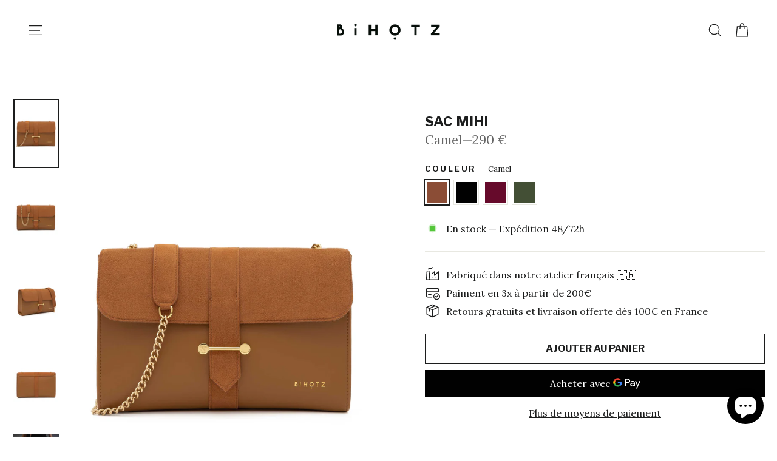

--- FILE ---
content_type: text/html; charset=utf-8
request_url: https://bihotz.co/collections/notre-sac-mihi/products/le-sac-mihi-camel
body_size: 43893
content:
<!doctype html>
<html class="no-js" lang="fr" dir="ltr">
<head>
  <meta charset="utf-8">
  <meta http-equiv="X-UA-Compatible" content="IE=edge,chrome=1">
  <meta name="viewport" content="width=device-width,initial-scale=1">
  <meta name="theme-color" content="#111111">
  <link rel="canonical" href="https://bihotz.co/products/le-sac-mihi-camel">
  <link rel="preconnect" href="https://cdn.shopify.com" crossorigin>
  <link rel="preconnect" href="https://fonts.shopifycdn.com" crossorigin>
  <link rel="dns-prefetch" href="https://productreviews.shopifycdn.com">
  <link rel="dns-prefetch" href="https://ajax.googleapis.com">
  <link rel="dns-prefetch" href="https://maps.googleapis.com">
  <link rel="dns-prefetch" href="https://maps.gstatic.com"><link rel="shortcut icon" href="//bihotz.co/cdn/shop/files/Favicon_32x32.png?v=1661790376" type="image/png" /><title>Bihotz | Le Sac Mihi – Camel
</title>
<meta name="description" content="Le Mihi Camel, sac vegan bi-matière élégant avec sa chaîne dorée. Sa teinte chaleureuse s&#39;adapte à toutes vos tenues. Fabrication artisanale française."><meta property="og:site_name" content="Bihotz">
  <meta property="og:url" content="https://bihotz.co/products/le-sac-mihi-camel">
  <meta property="og:title" content="Sac Mihi">
  <meta property="og:type" content="product">
  <meta property="og:description" content="Le Mihi Camel, sac vegan bi-matière élégant avec sa chaîne dorée. Sa teinte chaleureuse s&#39;adapte à toutes vos tenues. Fabrication artisanale française."><meta property="og:image" content="http://bihotz.co/cdn/shop/products/packshot-mihi-camel-1.jpg?v=1636065938">
    <meta property="og:image:secure_url" content="https://bihotz.co/cdn/shop/products/packshot-mihi-camel-1.jpg?v=1636065938">
    <meta property="og:image:width" content="2160">
    <meta property="og:image:height" content="3240"><meta name="twitter:site" content="@bihotz_btz">
  <meta name="twitter:card" content="summary_large_image">
  <meta name="twitter:title" content="Sac Mihi">
  <meta name="twitter:description" content="Le Mihi Camel, sac vegan bi-matière élégant avec sa chaîne dorée. Sa teinte chaleureuse s&#39;adapte à toutes vos tenues. Fabrication artisanale française.">
<script async crossorigin fetchpriority="high" src="/cdn/shopifycloud/importmap-polyfill/es-modules-shim.2.4.0.js"></script>
<script type="importmap">
{
  "imports": {
    "element.base-media": "//bihotz.co/cdn/shop/t/15/assets/element.base-media.js?v=61305152781971747521761646196",
    "element.image.parallax": "//bihotz.co/cdn/shop/t/15/assets/element.image.parallax.js?v=59188309605188605141761646196",
    "element.model": "//bihotz.co/cdn/shop/t/15/assets/element.model.js?v=104979259955732717291761646196",
    "element.quantity-selector": "//bihotz.co/cdn/shop/t/15/assets/element.quantity-selector.js?v=68208048201360514121761646196",
    "element.text.rte": "//bihotz.co/cdn/shop/t/15/assets/element.text.rte.js?v=28194737298593644281761646196",
    "element.video": "//bihotz.co/cdn/shop/t/15/assets/element.video.js?v=110560105447302630031761646196",
    "is-land": "//bihotz.co/cdn/shop/t/15/assets/is-land.min.js?v=92343381495565747271761646196",
    "util.misc": "//bihotz.co/cdn/shop/t/15/assets/util.misc.js?v=117964846174238173191761646196",
    "util.product-loader": "//bihotz.co/cdn/shop/t/15/assets/util.product-loader.js?v=71947287259713254281761646196",
    "util.resource-loader": "//bihotz.co/cdn/shop/t/15/assets/util.resource-loader.js?v=81301169148003274841761646196",
    "vendor.in-view": "//bihotz.co/cdn/shop/t/15/assets/vendor.in-view.js?v=126891093837844970591761646196"
  }
}
</script><script type="module" src="//bihotz.co/cdn/shop/t/15/assets/is-land.min.js?v=92343381495565747271761646196"></script>
<style data-shopify>@font-face {
  font-family: "Libre Franklin";
  font-weight: 700;
  font-style: normal;
  font-display: swap;
  src: url("//bihotz.co/cdn/fonts/libre_franklin/librefranklin_n7.6739620624550b8695d0cc23f92ffd46eb51c7a3.woff2") format("woff2"),
       url("//bihotz.co/cdn/fonts/libre_franklin/librefranklin_n7.7cebc205621b23b061b803310af0ad39921ae57d.woff") format("woff");
}

  @font-face {
  font-family: Lora;
  font-weight: 400;
  font-style: normal;
  font-display: swap;
  src: url("//bihotz.co/cdn/fonts/lora/lora_n4.9a60cb39eff3bfbc472bac5b3c5c4d7c878f0a8d.woff2") format("woff2"),
       url("//bihotz.co/cdn/fonts/lora/lora_n4.4d935d2630ceaf34d2e494106075f8d9f1257d25.woff") format("woff");
}


  @font-face {
  font-family: Lora;
  font-weight: 600;
  font-style: normal;
  font-display: swap;
  src: url("//bihotz.co/cdn/fonts/lora/lora_n6.3aa87f0c6eaa950e08df0d58173e7c15a64e7088.woff2") format("woff2"),
       url("//bihotz.co/cdn/fonts/lora/lora_n6.802008a8ae62702ea355fc39db9f73dde0bee416.woff") format("woff");
}

  @font-face {
  font-family: Lora;
  font-weight: 400;
  font-style: italic;
  font-display: swap;
  src: url("//bihotz.co/cdn/fonts/lora/lora_i4.a5059b22bd0a7547da84d66d2f523d17d17325d3.woff2") format("woff2"),
       url("//bihotz.co/cdn/fonts/lora/lora_i4.cb2d2ab46128fa7f84060d5f92cf3f49dc8181bd.woff") format("woff");
}

  @font-face {
  font-family: Lora;
  font-weight: 600;
  font-style: italic;
  font-display: swap;
  src: url("//bihotz.co/cdn/fonts/lora/lora_i6.045fd1dfebc46698ed5ae1777a7f041abaf5893f.woff2") format("woff2"),
       url("//bihotz.co/cdn/fonts/lora/lora_i6.dc9a8cad4135d04cc59992b2c00144c5257d0954.woff") format("woff");
}

</style><link href="//bihotz.co/cdn/shop/t/15/assets/theme.css?v=70678395816249995411765454069" rel="stylesheet" type="text/css" media="all" />
  <link href="//bihotz.co/cdn/shop/t/15/assets/custom-header.css?v=124743049660025917451763481404" rel="stylesheet" type="text/css" media="all" />
<style data-shopify>:root {
    --typeHeaderPrimary: "Libre Franklin";
    --typeHeaderFallback: sans-serif;
    --typeHeaderSize: 40px;
    --typeHeaderWeight: 700;
    --typeHeaderLineHeight: 1.4;
    --typeHeaderSpacing: 0.0em;

    --typeBasePrimary:Lora;
    --typeBaseFallback:serif;
    --typeBaseSize: 16px;
    --typeBaseWeight: 400;
    --typeBaseLineHeight: 1.4;
    --typeBaseSpacing: 0.0em;

    --iconWeight: 3px;
    --iconLinecaps: miter;

    --animateImagesStyle: zoom-fade;
    --animateImagesStyleSmall: zoom-fade-small;
    --animateSectionsBackgroundStyle: zoom-fade;
    --animateSectionsTextStyle: rise-up;
    --animateSectionsTextStyleAppendOut: rise-up-out;

    --colorAnnouncement: #1c1d1d;
    --colorAnnouncementText: #ffffff;

    --colorBody: #ffffff;
    --colorBodyAlpha05: rgba(255, 255, 255, 0.05);
    --colorBodyDim: #f2f2f2;
    --colorBodyLightDim: #fafafa;
    --colorBodyMediumDim: #f5f5f5;

    --colorBorder: #e8e8e1;

    --colorBtnPrimary: #111111;
    --colorBtnPrimaryDim: #040404;
    --colorBtnPrimaryText: #ffffff;

    --colorCartDot: #ff4f33;

    --colorDrawers: #ffffff;
    --colorDrawersDim: #f2f2f2;
    --colorDrawerBorder: #e8e8e1;
    --colorDrawerText: #000000;
    --colorDrawerTextDarken: #000000;
    --colorDrawerButton: #111111;
    --colorDrawerButtonText: #ffffff;

    --colorFooter: #111111;
    --colorFooterText: #ffffff;
    --colorFooterTextAlpha01: rgba(255, 255, 255, 0.1);
    --colorFooterTextAlpha012: rgba(255, 255, 255, 0.12);
    --colorFooterTextAlpha06: rgba(255, 255, 255, 0.6);

    --colorHeroText: #ffffff;

    --colorInputBg: #ffffff;
    --colorInputBgDim: #f2f2f2;
    --colorInputBgDark: #e6e6e6;
    --colorInputText: #1c1d1d;

    --colorLink: #1c1d1d;

    --colorModalBg: rgba(0, 0, 0, 0.6);

    --colorNav: #ffffff;
    --colorNavText: #1c1d1d;

    --colorSalePrice: #1c1d1d;
    --colorSaleTag: #1c1d1d;
    --colorSaleTagText: #ffffff;

    --colorTextBody: #1c1d1d;
    --colorTextBodyAlpha0025: rgba(28, 29, 29, 0.03);
    --colorTextBodyAlpha005: rgba(28, 29, 29, 0.05);
    --colorTextBodyAlpha008: rgba(28, 29, 29, 0.08);
    --colorTextBodyAlpha01: rgba(28, 29, 29, 0.1);
    --colorTextBodyAlpha035: rgba(28, 29, 29, 0.35);

    --colorSmallImageBg: #ffffff;
    --colorLargeImageBg: #111111;

    --urlIcoSelect: url(//bihotz.co/cdn/shop/t/15/assets/ico-select.svg);
    --urlIcoSelectFooter: url(//bihotz.co/cdn/shop/t/15/assets/ico-select-footer.svg);
    --urlIcoSelectWhite: url(//bihotz.co/cdn/shop/t/15/assets/ico-select-white.svg);

    --urlButtonArrowPng: url(//bihotz.co/cdn/shop/t/15/assets/button-arrow.png);
    --urlButtonArrow2xPng: url(//bihotz.co/cdn/shop/t/15/assets/button-arrow-2x.png);
    --urlButtonArrowBlackPng: url(//bihotz.co/cdn/shop/t/15/assets/button-arrow-black.png);
    --urlButtonArrowBlack2xPng: url(//bihotz.co/cdn/shop/t/15/assets/button-arrow-black-2x.png);

    --sizeChartMargin: 25px 0;
    --sizeChartIconMargin: 5px;

    --newsletterReminderPadding: 30px 35px;

    /*Shop Pay Installments*/
    --color-body-text: #1c1d1d;
    --color-body: #ffffff;
    --color-bg: #ffffff;
  }

  
.collection-hero__content:before,
  .hero__image-wrapper:before,
  .hero__media:before {
    background-image: linear-gradient(to bottom, rgba(0, 0, 0, 0.0) 0%, rgba(0, 0, 0, 0.0) 40%, rgba(0, 0, 0, 0.62) 100%);
  }

  .skrim__item-content .skrim__overlay:after {
    background-image: linear-gradient(to bottom, rgba(0, 0, 0, 0.0) 30%, rgba(0, 0, 0, 0.62) 100%);
  }

  .placeholder-content {
    background-image: linear-gradient(100deg, #ffffff 40%, #f7f7f7 63%, #ffffff 79%);
  }</style><script>
    document.documentElement.className = document.documentElement.className.replace('no-js', 'js');

    window.theme = window.theme || {};
    theme.routes = {
      home: "/",
      cart: "/cart.js",
      cartPage: "/cart",
      cartAdd: "/cart/add.js",
      cartChange: "/cart/change.js",
      search: "/search",
      predictiveSearch: "/search/suggest"
    };
    theme.strings = {
      soldOut: "Épuisé",
      unavailable: "Indisponible",
      inStockLabel: "En stock, prêt à être expédié",
      oneStockLabel: "Stock faible - [count] article restant",
      otherStockLabel: "Stock faible - [count] articles restants",
      willNotShipUntil: "Prêt à être expédié le [date]",
      willBeInStockAfter: "De retour en stock le [date]",
      waitingForStock: "En commande, expédition bientôt",
      cartSavings: "Vous économisez [savings]",
      cartEmpty: "Votre panier est vide.",
      cartTermsConfirmation: "Vous devez accepter les termes et conditions de vente pour vérifier",
      searchCollections: "Collections",
      searchPages: "Pages",
      searchArticles: "Des articles",
      maxQuantity: "Vous ne pouvez avoir que [quantity] de [title] dans votre panier."
    };
    theme.settings = {
      cartType: "drawer",
      isCustomerTemplate: false,
      moneyFormat: "€{{amount_with_comma_separator}}",
      predictiveSearch: true,
      predictiveSearchType: null,
      quickView: false,
      themeName: 'Motion',
      themeVersion: "11.1.0"
    };
  </script>

  <script>window.performance && window.performance.mark && window.performance.mark('shopify.content_for_header.start');</script><meta name="google-site-verification" content="6p5GxYyZWZZPVJ_bKBH-F3AhWYRSuY5Yn9fkH8LQZQY">
<meta id="shopify-digital-wallet" name="shopify-digital-wallet" content="/25452216383/digital_wallets/dialog">
<link rel="alternate" type="application/json+oembed" href="https://bihotz.co/products/le-sac-mihi-camel.oembed">
<script async="async" src="/checkouts/internal/preloads.js?locale=fr-FR"></script>
<script id="shopify-features" type="application/json">{"accessToken":"39cefa4f885eb4c228747d79749a570d","betas":["rich-media-storefront-analytics"],"domain":"bihotz.co","predictiveSearch":true,"shopId":25452216383,"locale":"fr"}</script>
<script>var Shopify = Shopify || {};
Shopify.shop = "bihotzbtz.myshopify.com";
Shopify.locale = "fr";
Shopify.currency = {"active":"EUR","rate":"1.0"};
Shopify.country = "FR";
Shopify.theme = {"name":"Copie de Motion","id":188580888916,"schema_name":"Motion","schema_version":"11.1.0","theme_store_id":847,"role":"main"};
Shopify.theme.handle = "null";
Shopify.theme.style = {"id":null,"handle":null};
Shopify.cdnHost = "bihotz.co/cdn";
Shopify.routes = Shopify.routes || {};
Shopify.routes.root = "/";</script>
<script type="module">!function(o){(o.Shopify=o.Shopify||{}).modules=!0}(window);</script>
<script>!function(o){function n(){var o=[];function n(){o.push(Array.prototype.slice.apply(arguments))}return n.q=o,n}var t=o.Shopify=o.Shopify||{};t.loadFeatures=n(),t.autoloadFeatures=n()}(window);</script>
<script id="shop-js-analytics" type="application/json">{"pageType":"product"}</script>
<script defer="defer" async type="module" src="//bihotz.co/cdn/shopifycloud/shop-js/modules/v2/client.init-shop-cart-sync_INwxTpsh.fr.esm.js"></script>
<script defer="defer" async type="module" src="//bihotz.co/cdn/shopifycloud/shop-js/modules/v2/chunk.common_YNAa1F1g.esm.js"></script>
<script type="module">
  await import("//bihotz.co/cdn/shopifycloud/shop-js/modules/v2/client.init-shop-cart-sync_INwxTpsh.fr.esm.js");
await import("//bihotz.co/cdn/shopifycloud/shop-js/modules/v2/chunk.common_YNAa1F1g.esm.js");

  window.Shopify.SignInWithShop?.initShopCartSync?.({"fedCMEnabled":true,"windoidEnabled":true});

</script>
<script>(function() {
  var isLoaded = false;
  function asyncLoad() {
    if (isLoaded) return;
    isLoaded = true;
    var urls = ["https:\/\/chimpstatic.com\/mcjs-connected\/js\/users\/8a0c6de2ce820cd66e8d9766f\/eff6a032c565395abe3d88686.js?shop=bihotzbtz.myshopify.com","https:\/\/cdn.nfcube.com\/d3716013eae17ddbe5c2c06660f2a980.js?shop=bihotzbtz.myshopify.com","https:\/\/embedded-shop-app.sympl.fr\/static\/checkout.js?shop=bihotzbtz.myshopify.com","https:\/\/admin.revenuehunt.com\/embed.js?shop=bihotzbtz.myshopify.com"];
    for (var i = 0; i < urls.length; i++) {
      var s = document.createElement('script');
      s.type = 'text/javascript';
      s.async = true;
      s.src = urls[i];
      var x = document.getElementsByTagName('script')[0];
      x.parentNode.insertBefore(s, x);
    }
  };
  if(window.attachEvent) {
    window.attachEvent('onload', asyncLoad);
  } else {
    window.addEventListener('load', asyncLoad, false);
  }
})();</script>
<script id="__st">var __st={"a":25452216383,"offset":3600,"reqid":"8519ff6d-f002-48dc-bb86-c306c93b9e8a-1768958225","pageurl":"bihotz.co\/collections\/notre-sac-mihi\/products\/le-sac-mihi-camel","u":"d082a7656745","p":"product","rtyp":"product","rid":6789101223999};</script>
<script>window.ShopifyPaypalV4VisibilityTracking = true;</script>
<script id="captcha-bootstrap">!function(){'use strict';const t='contact',e='account',n='new_comment',o=[[t,t],['blogs',n],['comments',n],[t,'customer']],c=[[e,'customer_login'],[e,'guest_login'],[e,'recover_customer_password'],[e,'create_customer']],r=t=>t.map((([t,e])=>`form[action*='/${t}']:not([data-nocaptcha='true']) input[name='form_type'][value='${e}']`)).join(','),a=t=>()=>t?[...document.querySelectorAll(t)].map((t=>t.form)):[];function s(){const t=[...o],e=r(t);return a(e)}const i='password',u='form_key',d=['recaptcha-v3-token','g-recaptcha-response','h-captcha-response',i],f=()=>{try{return window.sessionStorage}catch{return}},m='__shopify_v',_=t=>t.elements[u];function p(t,e,n=!1){try{const o=window.sessionStorage,c=JSON.parse(o.getItem(e)),{data:r}=function(t){const{data:e,action:n}=t;return t[m]||n?{data:e,action:n}:{data:t,action:n}}(c);for(const[e,n]of Object.entries(r))t.elements[e]&&(t.elements[e].value=n);n&&o.removeItem(e)}catch(o){console.error('form repopulation failed',{error:o})}}const l='form_type',E='cptcha';function T(t){t.dataset[E]=!0}const w=window,h=w.document,L='Shopify',v='ce_forms',y='captcha';let A=!1;((t,e)=>{const n=(g='f06e6c50-85a8-45c8-87d0-21a2b65856fe',I='https://cdn.shopify.com/shopifycloud/storefront-forms-hcaptcha/ce_storefront_forms_captcha_hcaptcha.v1.5.2.iife.js',D={infoText:'Protégé par hCaptcha',privacyText:'Confidentialité',termsText:'Conditions'},(t,e,n)=>{const o=w[L][v],c=o.bindForm;if(c)return c(t,g,e,D).then(n);var r;o.q.push([[t,g,e,D],n]),r=I,A||(h.body.append(Object.assign(h.createElement('script'),{id:'captcha-provider',async:!0,src:r})),A=!0)});var g,I,D;w[L]=w[L]||{},w[L][v]=w[L][v]||{},w[L][v].q=[],w[L][y]=w[L][y]||{},w[L][y].protect=function(t,e){n(t,void 0,e),T(t)},Object.freeze(w[L][y]),function(t,e,n,w,h,L){const[v,y,A,g]=function(t,e,n){const i=e?o:[],u=t?c:[],d=[...i,...u],f=r(d),m=r(i),_=r(d.filter((([t,e])=>n.includes(e))));return[a(f),a(m),a(_),s()]}(w,h,L),I=t=>{const e=t.target;return e instanceof HTMLFormElement?e:e&&e.form},D=t=>v().includes(t);t.addEventListener('submit',(t=>{const e=I(t);if(!e)return;const n=D(e)&&!e.dataset.hcaptchaBound&&!e.dataset.recaptchaBound,o=_(e),c=g().includes(e)&&(!o||!o.value);(n||c)&&t.preventDefault(),c&&!n&&(function(t){try{if(!f())return;!function(t){const e=f();if(!e)return;const n=_(t);if(!n)return;const o=n.value;o&&e.removeItem(o)}(t);const e=Array.from(Array(32),(()=>Math.random().toString(36)[2])).join('');!function(t,e){_(t)||t.append(Object.assign(document.createElement('input'),{type:'hidden',name:u})),t.elements[u].value=e}(t,e),function(t,e){const n=f();if(!n)return;const o=[...t.querySelectorAll(`input[type='${i}']`)].map((({name:t})=>t)),c=[...d,...o],r={};for(const[a,s]of new FormData(t).entries())c.includes(a)||(r[a]=s);n.setItem(e,JSON.stringify({[m]:1,action:t.action,data:r}))}(t,e)}catch(e){console.error('failed to persist form',e)}}(e),e.submit())}));const S=(t,e)=>{t&&!t.dataset[E]&&(n(t,e.some((e=>e===t))),T(t))};for(const o of['focusin','change'])t.addEventListener(o,(t=>{const e=I(t);D(e)&&S(e,y())}));const B=e.get('form_key'),M=e.get(l),P=B&&M;t.addEventListener('DOMContentLoaded',(()=>{const t=y();if(P)for(const e of t)e.elements[l].value===M&&p(e,B);[...new Set([...A(),...v().filter((t=>'true'===t.dataset.shopifyCaptcha))])].forEach((e=>S(e,t)))}))}(h,new URLSearchParams(w.location.search),n,t,e,['guest_login'])})(!0,!0)}();</script>
<script integrity="sha256-4kQ18oKyAcykRKYeNunJcIwy7WH5gtpwJnB7kiuLZ1E=" data-source-attribution="shopify.loadfeatures" defer="defer" src="//bihotz.co/cdn/shopifycloud/storefront/assets/storefront/load_feature-a0a9edcb.js" crossorigin="anonymous"></script>
<script data-source-attribution="shopify.dynamic_checkout.dynamic.init">var Shopify=Shopify||{};Shopify.PaymentButton=Shopify.PaymentButton||{isStorefrontPortableWallets:!0,init:function(){window.Shopify.PaymentButton.init=function(){};var t=document.createElement("script");t.src="https://bihotz.co/cdn/shopifycloud/portable-wallets/latest/portable-wallets.fr.js",t.type="module",document.head.appendChild(t)}};
</script>
<script data-source-attribution="shopify.dynamic_checkout.buyer_consent">
  function portableWalletsHideBuyerConsent(e){var t=document.getElementById("shopify-buyer-consent"),n=document.getElementById("shopify-subscription-policy-button");t&&n&&(t.classList.add("hidden"),t.setAttribute("aria-hidden","true"),n.removeEventListener("click",e))}function portableWalletsShowBuyerConsent(e){var t=document.getElementById("shopify-buyer-consent"),n=document.getElementById("shopify-subscription-policy-button");t&&n&&(t.classList.remove("hidden"),t.removeAttribute("aria-hidden"),n.addEventListener("click",e))}window.Shopify?.PaymentButton&&(window.Shopify.PaymentButton.hideBuyerConsent=portableWalletsHideBuyerConsent,window.Shopify.PaymentButton.showBuyerConsent=portableWalletsShowBuyerConsent);
</script>
<script>
  function portableWalletsCleanup(e){e&&e.src&&console.error("Failed to load portable wallets script "+e.src);var t=document.querySelectorAll("shopify-accelerated-checkout .shopify-payment-button__skeleton, shopify-accelerated-checkout-cart .wallet-cart-button__skeleton"),e=document.getElementById("shopify-buyer-consent");for(let e=0;e<t.length;e++)t[e].remove();e&&e.remove()}function portableWalletsNotLoadedAsModule(e){e instanceof ErrorEvent&&"string"==typeof e.message&&e.message.includes("import.meta")&&"string"==typeof e.filename&&e.filename.includes("portable-wallets")&&(window.removeEventListener("error",portableWalletsNotLoadedAsModule),window.Shopify.PaymentButton.failedToLoad=e,"loading"===document.readyState?document.addEventListener("DOMContentLoaded",window.Shopify.PaymentButton.init):window.Shopify.PaymentButton.init())}window.addEventListener("error",portableWalletsNotLoadedAsModule);
</script>

<script type="module" src="https://bihotz.co/cdn/shopifycloud/portable-wallets/latest/portable-wallets.fr.js" onError="portableWalletsCleanup(this)" crossorigin="anonymous"></script>
<script nomodule>
  document.addEventListener("DOMContentLoaded", portableWalletsCleanup);
</script>

<link id="shopify-accelerated-checkout-styles" rel="stylesheet" media="screen" href="https://bihotz.co/cdn/shopifycloud/portable-wallets/latest/accelerated-checkout-backwards-compat.css" crossorigin="anonymous">
<style id="shopify-accelerated-checkout-cart">
        #shopify-buyer-consent {
  margin-top: 1em;
  display: inline-block;
  width: 100%;
}

#shopify-buyer-consent.hidden {
  display: none;
}

#shopify-subscription-policy-button {
  background: none;
  border: none;
  padding: 0;
  text-decoration: underline;
  font-size: inherit;
  cursor: pointer;
}

#shopify-subscription-policy-button::before {
  box-shadow: none;
}

      </style>

<script>window.performance && window.performance.mark && window.performance.mark('shopify.content_for_header.end');</script>

  <style data-shopify>
    :root {
      --element-button-color-primary: red;
      --element-button-color-secondary: blue;
    }
  </style>

  <script src="//bihotz.co/cdn/shop/t/15/assets/vendor-scripts-v14.js" defer="defer"></script><script src="//bihotz.co/cdn/shop/t/15/assets/theme.js?v=140924482945350573091761646196" defer="defer"></script>

  <style data-shopify>
    :root {
      /* Root Variables */
      /* ========================= */
      --root-color-primary: #1c1d1d;
      --color-primary: #1c1d1d;
      --root-color-secondary: #ffffff;
      --color-secondary: #ffffff;
      --color-sale-tag: #1c1d1d;
      --color-sale-tag-text: #ffffff;
      --color-sale-price: #1c1d1d;
      --layout-section-padding-block: 3rem;
      --layout-section-max-inline-size: 1220px;

      /* Text */
      /* ========================= */
      
      /* Body Font Styles */
      --element-text-font-family--body: Lora;
      --element-text-font-family-fallback--body: serif;
      --element-text-font-weight--body: 400;
      --element-text-letter-spacing--body: 0.0em;
      --element-text-text-transform--body: none;

      /* Body Font Sizes */
      --element-text-font-size--body: initial;
      --element-text-font-size--body-xs: 12px;
      --element-text-font-size--body-sm: 14px;
      --element-text-font-size--body-md: 16px;
      --element-text-font-size--body-lg: 18px;
      
      /* Body Line Heights */
      --element-text-line-height--body: 1.4;

      /* Heading Font Styles */
      --element-text-font-family--heading: "Libre Franklin";
      --element-text-font-family-fallback--heading: sans-serif;
      --element-text-font-weight--heading: 700;
      --element-text-letter-spacing--heading: 0.0em;
      
      
      --element-text-text-transform--heading: uppercase;
       
      
      
      /* Heading Font Sizes */
      --element-text-font-size--heading-2xl: 56px;
      --element-text-font-size--heading-xl: 40px;
      --element-text-font-size--heading-lg: 34px;
      --element-text-font-size--heading-md: 32px;
      --element-text-font-size--heading-sm: 26px;
      --element-text-font-size--heading-xs: 24px;
      
      /* Heading Line Heights */
      --element-text-line-height--heading: 1.4;

      /* Buttons */
      /* ========================= */
      
          --element-button-radius: 0;
      

      --element-button-font-family: "Libre Franklin";
      --element-button-font-family-fallback: sans-serif;
      --element-button-font-weight: 700;
      --element-button-letter-spacing: 0.0em;

      
      --element-button-text-transform: uppercase;
       

      /* Base Color Variables */
      --element-button-color-primary: #111111;
      --element-button-color-secondary: #ffffff;
      --element-button-box-shadow: inset 0 0 0 1px #e8e8e1;
      --element-button-shade-border: 100%;

      /* Hover State Variables */
      --element-button-shade-background--hover: 0%;

      /* Focus State Variables */
      --element-button-color-focus: var(--color-focus);
    }

    .element-input {
      box-shadow: inset 0 0 0 1px #e8e8e1;
      background-color: #ffffff;
    }

    .element-input:hover {
      box-shadow: inset 0 0 0 1px #1c1d1d;
    }

    .element-input:focus {
      border: none;
      box-shadow: inset 0 0 0 1px #1c1d1d;
    }

    .element-input:focus-visible {
      border: none;
      box-shadow: inset 0 0 0 2px var(--color-focus, #4a9afc);
    }

    .element-button:hover {
      --element-button-box-shadow: inset 0 0 0 1px #1c1d1d;
    }

    product-form label.element-text:is([class*=element-text])  {
      font-family: var(--element-text-font-family--heading);
    }

    .element-radio .element-button {
      --element-button-font-family: Lora;
    }

    .element-radio input:checked ~ .element-button {
      --element-button-shade-background--active: 0%;
      --element-button-box-shadow: inset 0 0 0 2px #1c1d1d;
      --color-primary: #ffffff;
      --color-secondary: #1c1d1d;
    }

    .element-button.element-quantity-selector__button {
      --element-button-box-shadow: outset 0 0 0 1px transparent;
    }

    quantity-selector:hover .element-quantity-selector__input {
      box-shadow: inset 0 0 0 1px #1c1d1d;
    }

    @media (max-width: 768px) {
      :root {
        /* Heading Font Sizes */
        --element-text-font-size--heading-2xl: calc(56px * 0.8);
        --element-text-font-size--heading-xl: calc(40px * 0.8);
        --element-text-font-size--heading-lg: calc(34px * 0.8);
        --element-text-font-size--heading-md: calc(32px * 0.8);
        --element-text-font-size--heading-sm: calc(26px * 0.8);
        --element-text-font-size--heading-xs: calc(24px * 0.8);
      }
    }
  </style>
<!-- BEGIN app block: shopify://apps/klaviyo-email-marketing-sms/blocks/klaviyo-onsite-embed/2632fe16-c075-4321-a88b-50b567f42507 -->












  <script async src="https://static.klaviyo.com/onsite/js/ULHJQc/klaviyo.js?company_id=ULHJQc"></script>
  <script>!function(){if(!window.klaviyo){window._klOnsite=window._klOnsite||[];try{window.klaviyo=new Proxy({},{get:function(n,i){return"push"===i?function(){var n;(n=window._klOnsite).push.apply(n,arguments)}:function(){for(var n=arguments.length,o=new Array(n),w=0;w<n;w++)o[w]=arguments[w];var t="function"==typeof o[o.length-1]?o.pop():void 0,e=new Promise((function(n){window._klOnsite.push([i].concat(o,[function(i){t&&t(i),n(i)}]))}));return e}}})}catch(n){window.klaviyo=window.klaviyo||[],window.klaviyo.push=function(){var n;(n=window._klOnsite).push.apply(n,arguments)}}}}();</script>

  
    <script id="viewed_product">
      if (item == null) {
        var _learnq = _learnq || [];

        var MetafieldReviews = null
        var MetafieldYotpoRating = null
        var MetafieldYotpoCount = null
        var MetafieldLooxRating = null
        var MetafieldLooxCount = null
        var okendoProduct = null
        var okendoProductReviewCount = null
        var okendoProductReviewAverageValue = null
        try {
          // The following fields are used for Customer Hub recently viewed in order to add reviews.
          // This information is not part of __kla_viewed. Instead, it is part of __kla_viewed_reviewed_items
          MetafieldReviews = {};
          MetafieldYotpoRating = null
          MetafieldYotpoCount = null
          MetafieldLooxRating = null
          MetafieldLooxCount = null

          okendoProduct = null
          // If the okendo metafield is not legacy, it will error, which then requires the new json formatted data
          if (okendoProduct && 'error' in okendoProduct) {
            okendoProduct = null
          }
          okendoProductReviewCount = okendoProduct ? okendoProduct.reviewCount : null
          okendoProductReviewAverageValue = okendoProduct ? okendoProduct.reviewAverageValue : null
        } catch (error) {
          console.error('Error in Klaviyo onsite reviews tracking:', error);
        }

        var item = {
          Name: "Sac Mihi",
          ProductID: 6789101223999,
          Categories: ["Le sac Mihi","Nos sacs","Vos sacs préférés"],
          ImageURL: "https://bihotz.co/cdn/shop/products/packshot-mihi-camel-1_grande.jpg?v=1636065938",
          URL: "https://bihotz.co/products/le-sac-mihi-camel",
          Brand: "Mihi",
          Price: "€290,00",
          Value: "290,00",
          CompareAtPrice: "€0,00"
        };
        _learnq.push(['track', 'Viewed Product', item]);
        _learnq.push(['trackViewedItem', {
          Title: item.Name,
          ItemId: item.ProductID,
          Categories: item.Categories,
          ImageUrl: item.ImageURL,
          Url: item.URL,
          Metadata: {
            Brand: item.Brand,
            Price: item.Price,
            Value: item.Value,
            CompareAtPrice: item.CompareAtPrice
          },
          metafields:{
            reviews: MetafieldReviews,
            yotpo:{
              rating: MetafieldYotpoRating,
              count: MetafieldYotpoCount,
            },
            loox:{
              rating: MetafieldLooxRating,
              count: MetafieldLooxCount,
            },
            okendo: {
              rating: okendoProductReviewAverageValue,
              count: okendoProductReviewCount,
            }
          }
        }]);
      }
    </script>
  




  <script>
    window.klaviyoReviewsProductDesignMode = false
  </script>







<!-- END app block --><!-- BEGIN app block: shopify://apps/instafeed/blocks/head-block/c447db20-095d-4a10-9725-b5977662c9d5 --><link rel="preconnect" href="https://cdn.nfcube.com/">
<link rel="preconnect" href="https://scontent.cdninstagram.com/">






<!-- END app block --><!-- BEGIN app block: shopify://apps/judge-me-reviews/blocks/judgeme_core/61ccd3b1-a9f2-4160-9fe9-4fec8413e5d8 --><!-- Start of Judge.me Core -->






<link rel="dns-prefetch" href="https://cdnwidget.judge.me">
<link rel="dns-prefetch" href="https://cdn.judge.me">
<link rel="dns-prefetch" href="https://cdn1.judge.me">
<link rel="dns-prefetch" href="https://api.judge.me">

<script data-cfasync='false' class='jdgm-settings-script'>window.jdgmSettings={"pagination":5,"disable_web_reviews":false,"badge_no_review_text":"Aucun avis","badge_n_reviews_text":"{{ n }} avis","badge_star_color":"#101010","hide_badge_preview_if_no_reviews":true,"badge_hide_text":false,"enforce_center_preview_badge":false,"widget_title":"Ce que vous dites de nous","widget_open_form_text":"Écrire un avis","widget_close_form_text":"Annuler l'avis","widget_refresh_page_text":"Actualiser la page","widget_summary_text":"Basé sur {{ number_of_reviews }} avis","widget_no_review_text":"Soyez le premier à écrire un avis","widget_name_field_text":"Votre prénom","widget_verified_name_field_text":"Nom vérifié (public)","widget_name_placeholder_text":"Louise","widget_required_field_error_text":"Ce champ est obligatoire.","widget_email_field_text":"Votre email","widget_verified_email_field_text":"Email vérifié (privé, ne peut pas être modifié)","widget_email_placeholder_text":"louise@bihotz.co","widget_email_field_error_text":"Veuillez entrer une adresse email valide.","widget_rating_field_text":"Évaluation","widget_review_title_field_text":"Titre de l'avis","widget_review_title_placeholder_text":"Donnez un titre à votre avis","widget_review_body_field_text":"Dîtes nous en plus sur votre expérience","widget_review_body_placeholder_text":"Ce qui vous a séduit, surpris, convaincu...","widget_pictures_field_text":"Photo/Vidéo (facultatif)","widget_submit_review_text":"Soumettre l'avis","widget_submit_verified_review_text":"Soumettre un avis vérifié","widget_submit_success_msg_with_auto_publish":"Merci ! Veuillez actualiser la page dans quelques instants pour voir votre avis. Vous pouvez supprimer ou modifier votre avis en vous connectant à \u003ca href='https://judge.me/login' target='_blank' rel='nofollow noopener'\u003eJudge.me\u003c/a\u003e","widget_submit_success_msg_no_auto_publish":"Merci ! Votre avis sera publié dès qu'il sera approuvé par l'administrateur de la boutique. Vous pouvez supprimer ou modifier votre avis en vous connectant à \u003ca href='https://judge.me/login' target='_blank' rel='nofollow noopener'\u003eJudge.me\u003c/a\u003e","widget_show_default_reviews_out_of_total_text":"Affichage de {{ n_reviews_shown }} sur {{ n_reviews }} avis.","widget_show_all_link_text":"Tout afficher","widget_show_less_link_text":"Afficher moins","widget_author_said_text":"{{ reviewer_name }} a dit :","widget_days_text":"il y a {{ n }} jour/jours","widget_weeks_text":"il y a {{ n }} semaine/semaines","widget_months_text":"il y a {{ n }} mois","widget_years_text":"il y a {{ n }} an/ans","widget_yesterday_text":"Hier","widget_today_text":"Aujourd'hui","widget_replied_text":"\u003e\u003e {{ shop_name }} a répondu :","widget_read_more_text":"Lire plus","widget_reviewer_name_as_initial":"last_initial","widget_rating_filter_color":"#101010","widget_rating_filter_see_all_text":"Voir tous les avis","widget_sorting_most_recent_text":"Plus récents","widget_sorting_highest_rating_text":"Meilleures notes","widget_sorting_lowest_rating_text":"Notes les plus basses","widget_sorting_with_pictures_text":"Uniquement les photos","widget_sorting_most_helpful_text":"Plus utiles","widget_open_question_form_text":"Poser une question","widget_reviews_subtab_text":"Avis","widget_questions_subtab_text":"Questions","widget_question_label_text":"Question","widget_answer_label_text":"Réponse","widget_question_placeholder_text":"Écrivez votre question ici","widget_submit_question_text":"Soumettre la question","widget_question_submit_success_text":"Merci pour votre question ! Nous vous notifierons dès qu'elle aura une réponse.","widget_star_color":"#101010","verified_badge_text":"Vérifié","verified_badge_bg_color":"","verified_badge_text_color":"","verified_badge_placement":"left-of-reviewer-name","widget_review_max_height":3,"widget_hide_border":false,"widget_social_share":false,"widget_thumb":false,"widget_review_location_show":false,"widget_location_format":"country_iso_code","all_reviews_include_out_of_store_products":true,"all_reviews_out_of_store_text":"(hors boutique)","all_reviews_pagination":100,"all_reviews_product_name_prefix_text":"à propos de","enable_review_pictures":true,"enable_question_anwser":false,"widget_theme":"default","review_date_format":"dd/mm/yyyy","default_sort_method":"most-recent","widget_product_reviews_subtab_text":"Avis Produits","widget_shop_reviews_subtab_text":"Avis Boutique","widget_other_products_reviews_text":"Avis pour d'autres produits","widget_store_reviews_subtab_text":"Avis de la boutique","widget_no_store_reviews_text":"Cette boutique n'a pas encore reçu d'avis","widget_web_restriction_product_reviews_text":"Ce produit n'a pas encore reçu d'avis","widget_no_items_text":"Aucun élément trouvé","widget_show_more_text":"Afficher plus","widget_write_a_store_review_text":"Écrire un avis sur la boutique","widget_other_languages_heading":"Avis dans d'autres langues","widget_translate_review_text":"Traduire l'avis en {{ language }}","widget_translating_review_text":"Traduction en cours...","widget_show_original_translation_text":"Afficher l'original ({{ language }})","widget_translate_review_failed_text":"Impossible de traduire cet avis.","widget_translate_review_retry_text":"Réessayer","widget_translate_review_try_again_later_text":"Réessayez plus tard","show_product_url_for_grouped_product":false,"widget_sorting_pictures_first_text":"Photos en premier","show_pictures_on_all_rev_page_mobile":false,"show_pictures_on_all_rev_page_desktop":false,"floating_tab_hide_mobile_install_preference":false,"floating_tab_button_name":"★ Avis","floating_tab_title":"Laissons nos clients parler pour nous","floating_tab_button_color":"","floating_tab_button_background_color":"","floating_tab_url":"","floating_tab_url_enabled":false,"floating_tab_tab_style":"text","all_reviews_text_badge_text":"Les clients nous notent {{ shop.metafields.judgeme.all_reviews_rating | round: 1 }}/5 basé sur {{ shop.metafields.judgeme.all_reviews_count }} avis.","all_reviews_text_badge_text_branded_style":"{{ shop.metafields.judgeme.all_reviews_rating | round: 1 }} sur 5 étoiles basé sur {{ shop.metafields.judgeme.all_reviews_count }} avis","is_all_reviews_text_badge_a_link":false,"show_stars_for_all_reviews_text_badge":false,"all_reviews_text_badge_url":"","all_reviews_text_style":"text","all_reviews_text_color_style":"judgeme_brand_color","all_reviews_text_color":"#108474","all_reviews_text_show_jm_brand":false,"featured_carousel_show_header":true,"featured_carousel_title":"Laissons nos clients parler pour nous","testimonials_carousel_title":"Les clients nous disent","videos_carousel_title":"Histoire de clients réels","cards_carousel_title":"Les clients nous disent","featured_carousel_count_text":"sur {{ n }} avis","featured_carousel_add_link_to_all_reviews_page":false,"featured_carousel_url":"","featured_carousel_show_images":true,"featured_carousel_autoslide_interval":5,"featured_carousel_arrows_on_the_sides":false,"featured_carousel_height":250,"featured_carousel_width":80,"featured_carousel_image_size":0,"featured_carousel_image_height":250,"featured_carousel_arrow_color":"#eeeeee","verified_count_badge_style":"branded","verified_count_badge_orientation":"horizontal","verified_count_badge_color_style":"judgeme_brand_color","verified_count_badge_color":"#108474","is_verified_count_badge_a_link":false,"verified_count_badge_url":"","verified_count_badge_show_jm_brand":true,"widget_rating_preset_default":5,"widget_first_sub_tab":"product-reviews","widget_show_histogram":true,"widget_histogram_use_custom_color":true,"widget_pagination_use_custom_color":true,"widget_star_use_custom_color":false,"widget_verified_badge_use_custom_color":false,"widget_write_review_use_custom_color":false,"picture_reminder_submit_button":"Upload Pictures","enable_review_videos":false,"mute_video_by_default":false,"widget_sorting_videos_first_text":"Vidéos en premier","widget_review_pending_text":"En attente","featured_carousel_items_for_large_screen":3,"social_share_options_order":"Facebook,Twitter","remove_microdata_snippet":true,"disable_json_ld":false,"enable_json_ld_products":false,"preview_badge_show_question_text":false,"preview_badge_no_question_text":"Aucune question","preview_badge_n_question_text":"{{ number_of_questions }} question/questions","qa_badge_show_icon":false,"qa_badge_position":"same-row","remove_judgeme_branding":true,"widget_add_search_bar":false,"widget_search_bar_placeholder":"Recherche","widget_sorting_verified_only_text":"Vérifiés uniquement","featured_carousel_theme":"default","featured_carousel_show_rating":true,"featured_carousel_show_title":true,"featured_carousel_show_body":true,"featured_carousel_show_date":false,"featured_carousel_show_reviewer":true,"featured_carousel_show_product":false,"featured_carousel_header_background_color":"#108474","featured_carousel_header_text_color":"#ffffff","featured_carousel_name_product_separator":"reviewed","featured_carousel_full_star_background":"#108474","featured_carousel_empty_star_background":"#dadada","featured_carousel_vertical_theme_background":"#f9fafb","featured_carousel_verified_badge_enable":true,"featured_carousel_verified_badge_color":"#108474","featured_carousel_border_style":"round","featured_carousel_review_line_length_limit":3,"featured_carousel_more_reviews_button_text":"Lire plus d'avis","featured_carousel_view_product_button_text":"Voir le produit","all_reviews_page_load_reviews_on":"scroll","all_reviews_page_load_more_text":"Charger plus d'avis","disable_fb_tab_reviews":false,"enable_ajax_cdn_cache":false,"widget_advanced_speed_features":5,"widget_public_name_text":"affiché publiquement comme","default_reviewer_name":"Louise Martin","default_reviewer_name_has_non_latin":true,"widget_reviewer_anonymous":"Client vérifié","medals_widget_title":"Médailles d'avis Judge.me","medals_widget_background_color":"#f9fafb","medals_widget_position":"footer_all_pages","medals_widget_border_color":"#f9fafb","medals_widget_verified_text_position":"left","medals_widget_use_monochromatic_version":false,"medals_widget_elements_color":"#108474","show_reviewer_avatar":false,"widget_invalid_yt_video_url_error_text":"Pas une URL de vidéo YouTube","widget_max_length_field_error_text":"Veuillez ne pas dépasser {0} caractères.","widget_show_country_flag":true,"widget_show_collected_via_shop_app":true,"widget_verified_by_shop_badge_style":"light","widget_verified_by_shop_text":"Vérifié par la boutique","widget_show_photo_gallery":false,"widget_load_with_code_splitting":true,"widget_ugc_install_preference":false,"widget_ugc_title":"Fait par nous, partagé par vous","widget_ugc_subtitle":"Taguez-nous pour voir votre photo mise en avant sur notre page","widget_ugc_arrows_color":"#ffffff","widget_ugc_primary_button_text":"Acheter maintenant","widget_ugc_primary_button_background_color":"#108474","widget_ugc_primary_button_text_color":"#ffffff","widget_ugc_primary_button_border_width":"0","widget_ugc_primary_button_border_style":"none","widget_ugc_primary_button_border_color":"#108474","widget_ugc_primary_button_border_radius":"25","widget_ugc_secondary_button_text":"Charger plus","widget_ugc_secondary_button_background_color":"#ffffff","widget_ugc_secondary_button_text_color":"#108474","widget_ugc_secondary_button_border_width":"2","widget_ugc_secondary_button_border_style":"solid","widget_ugc_secondary_button_border_color":"#108474","widget_ugc_secondary_button_border_radius":"25","widget_ugc_reviews_button_text":"Voir les avis","widget_ugc_reviews_button_background_color":"#ffffff","widget_ugc_reviews_button_text_color":"#108474","widget_ugc_reviews_button_border_width":"2","widget_ugc_reviews_button_border_style":"solid","widget_ugc_reviews_button_border_color":"#108474","widget_ugc_reviews_button_border_radius":"25","widget_ugc_reviews_button_link_to":"judgeme-reviews-page","widget_ugc_show_post_date":true,"widget_ugc_max_width":"800","widget_rating_metafield_value_type":true,"widget_primary_color":"#101010","widget_enable_secondary_color":false,"widget_secondary_color":"#edf5f5","widget_summary_average_rating_text":"{{ average_rating }} sur 5","widget_media_grid_title":"Photos \u0026 vidéos clients","widget_media_grid_see_more_text":"Voir plus","widget_round_style":false,"widget_show_product_medals":true,"widget_verified_by_judgeme_text":"Vérifié par Judge.me","widget_show_store_medals":true,"widget_verified_by_judgeme_text_in_store_medals":"Vérifié par Judge.me","widget_media_field_exceed_quantity_message":"Désolé, nous ne pouvons accepter que {{ max_media }} pour un avis.","widget_media_field_exceed_limit_message":"{{ file_name }} est trop volumineux, veuillez sélectionner un {{ media_type }} de moins de {{ size_limit }}MB.","widget_review_submitted_text":"Avis soumis !","widget_question_submitted_text":"Question soumise !","widget_close_form_text_question":"Annuler","widget_write_your_answer_here_text":"Écrivez votre réponse ici","widget_enabled_branded_link":true,"widget_show_collected_by_judgeme":false,"widget_reviewer_name_color":"","widget_write_review_text_color":"","widget_write_review_bg_color":"#101010","widget_collected_by_judgeme_text":"collecté par Judge.me","widget_pagination_type":"standard","widget_load_more_text":"Charger plus","widget_load_more_color":"#101010","widget_full_review_text":"Avis complet","widget_read_more_reviews_text":"Lire plus d'avis","widget_read_questions_text":"Lire les questions","widget_questions_and_answers_text":"Questions \u0026 Réponses","widget_verified_by_text":"Vérifié par","widget_verified_text":"Vérifié","widget_number_of_reviews_text":"{{ number_of_reviews }} avis","widget_back_button_text":"Retour","widget_next_button_text":"Suivant","widget_custom_forms_filter_button":"Filtres","custom_forms_style":"horizontal","widget_show_review_information":false,"how_reviews_are_collected":"Comment les avis sont-ils collectés ?","widget_show_review_keywords":false,"widget_gdpr_statement":"Comment nous utilisons vos données : Nous vous contacterons uniquement à propos de l'avis que vous avez laissé, et seulement si nécessaire. En soumettant votre avis, vous acceptez les \u003ca href='https://judge.me/terms' target='_blank' rel='nofollow noopener'\u003econditions\u003c/a\u003e, la \u003ca href='https://judge.me/privacy' target='_blank' rel='nofollow noopener'\u003epolitique de confidentialité\u003c/a\u003e et les \u003ca href='https://judge.me/content-policy' target='_blank' rel='nofollow noopener'\u003epolitiques de contenu\u003c/a\u003e de Judge.me.","widget_multilingual_sorting_enabled":false,"widget_translate_review_content_enabled":false,"widget_translate_review_content_method":"manual","popup_widget_review_selection":"automatically_with_pictures","popup_widget_round_border_style":true,"popup_widget_show_title":true,"popup_widget_show_body":true,"popup_widget_show_reviewer":false,"popup_widget_show_product":true,"popup_widget_show_pictures":true,"popup_widget_use_review_picture":true,"popup_widget_show_on_home_page":true,"popup_widget_show_on_product_page":true,"popup_widget_show_on_collection_page":true,"popup_widget_show_on_cart_page":true,"popup_widget_position":"bottom_left","popup_widget_first_review_delay":5,"popup_widget_duration":5,"popup_widget_interval":5,"popup_widget_review_count":5,"popup_widget_hide_on_mobile":true,"review_snippet_widget_round_border_style":true,"review_snippet_widget_card_color":"#FFFFFF","review_snippet_widget_slider_arrows_background_color":"#FFFFFF","review_snippet_widget_slider_arrows_color":"#000000","review_snippet_widget_star_color":"#108474","show_product_variant":true,"all_reviews_product_variant_label_text":"Variante : ","widget_show_verified_branding":false,"widget_ai_summary_title":"Les clients disent","widget_ai_summary_disclaimer":"Résumé des avis généré par IA basé sur les avis clients récents","widget_show_ai_summary":false,"widget_show_ai_summary_bg":false,"widget_show_review_title_input":false,"redirect_reviewers_invited_via_email":"external_form","request_store_review_after_product_review":false,"request_review_other_products_in_order":true,"review_form_color_scheme":"custom","review_form_corner_style":"soft","review_form_star_color":"#F6B22A","review_form_text_color":"#333333","review_form_background_color":"#ffffff","review_form_field_background_color":"#FFFFFF","review_form_button_color":{},"review_form_button_text_color":"#ffffff","review_form_modal_overlay_color":"#000000","review_content_screen_title_text":"Dans l'ensemble, comment évaluez-vous cette pièce ?","review_content_introduction_text":"Partagez votre expérience en quelques mots.","store_review_form_title_text":"Comment évalueriez-vous cette boutique ?","store_review_form_introduction_text":"Nous serions ravis que vous partagiez un peu votre expérience.","show_review_guidance_text":true,"one_star_review_guidance_text":"Décevant","five_star_review_guidance_text":"Excellent","customer_information_screen_title_text":"Et vous ?","customer_information_introduction_text":"Quelques infos pour publier votre avis.","custom_questions_screen_title_text":"Quelques précisions","custom_questions_introduction_text":"Pour aider d'autres personnes à choisir.","review_submitted_screen_title_text":"Merci infiniment 💚","review_submitted_screen_thank_you_text":"Votre partage compte énormément pour nous et pour toutes les personnes qui découvrent Bihotz.","review_submitted_screen_email_verification_text":"Dernière étape : confirmez votre email en cliquant sur le lien reçu. Cela nous aide à maintenir des avis authentiques. Merci !","review_submitted_request_store_review_text":"Aimeriez-vous partager votre expérience d'achat avec nous ?","review_submitted_review_other_products_text":"Aimeriez-vous évaluer ces produits ?","store_review_screen_title_text":"Et votre expérience d'achat ?","store_review_introduction_text":"Si vous le souhaitez, partagez votre ressenti sur l'expérience globale.","reviewer_media_screen_title_picture_text":"Ajouter des photos","reviewer_media_introduction_picture_text":"Ajoutez des photos si vous le souhaitez.","reviewer_media_screen_title_video_text":"Partager une vidéo","reviewer_media_introduction_video_text":"Téléchargez une vidéo pour étayer votre avis.","reviewer_media_screen_title_picture_or_video_text":"Partager une photo ou une vidéo","reviewer_media_introduction_picture_or_video_text":"Téléchargez une photo ou une vidéo pour étayer votre avis.","reviewer_media_youtube_url_text":"Collez votre URL Youtube ici","advanced_settings_next_step_button_text":"Continuer","advanced_settings_close_review_button_text":"Fermer","modal_write_review_flow":true,"write_review_flow_required_text":"Obligatoire","write_review_flow_privacy_message_text":"Nous respectons votre vie privée.","write_review_flow_anonymous_text":"Avis anonyme","write_review_flow_visibility_text":"Ne sera pas visible pour les autres clients.","write_review_flow_multiple_selection_help_text":"Sélectionnez autant que vous le souhaitez","write_review_flow_single_selection_help_text":"Sélectionnez une option","write_review_flow_required_field_error_text":"Ce champ est obligatoire","write_review_flow_invalid_email_error_text":"Veuillez saisir une adresse email valide","write_review_flow_max_length_error_text":"Max. {{ max_length }} caractères.","write_review_flow_media_upload_text":"\u003cb\u003eCliquez pour télécharger\u003c/b\u003e ou glissez-déposez","write_review_flow_gdpr_statement":"Nous vous contacterons uniquement au sujet de votre avis si nécessaire. En soumettant votre avis, vous acceptez nos \u003ca href='https://judge.me/terms' target='_blank' rel='nofollow noopener'\u003econditions d'utilisation\u003c/a\u003e et notre \u003ca href='https://judge.me/privacy' target='_blank' rel='nofollow noopener'\u003epolitique de confidentialité\u003c/a\u003e.","rating_only_reviews_enabled":true,"show_negative_reviews_help_screen":true,"new_review_flow_help_screen_rating_threshold":3,"negative_review_resolution_screen_title_text":"On peut vous aider ?","negative_review_resolution_text":"Votre satisfaction compte vraiment pour nous. Si quelque chose n'a pas été à la hauteur, contactez-nous : nous ferons tout pour arranger cela.","negative_review_resolution_button_text":"Parlons-en","negative_review_resolution_proceed_with_review_text":"Laisser un avis","negative_review_resolution_subject":"Problème avec l'achat de {{ shop_name }}.{{ order_name }}","preview_badge_collection_page_install_status":false,"widget_review_custom_css":"","preview_badge_custom_css":"","preview_badge_stars_count":"5-stars","featured_carousel_custom_css":"","floating_tab_custom_css":"","all_reviews_widget_custom_css":"","medals_widget_custom_css":"","verified_badge_custom_css":"","all_reviews_text_custom_css":"","transparency_badges_collected_via_store_invite":false,"transparency_badges_from_another_provider":false,"transparency_badges_collected_from_store_visitor":false,"transparency_badges_collected_by_verified_review_provider":false,"transparency_badges_earned_reward":false,"transparency_badges_collected_via_store_invite_text":"Avis collecté via l'invitation du magasin","transparency_badges_from_another_provider_text":"Avis collecté d'un autre fournisseur","transparency_badges_collected_from_store_visitor_text":"Avis collecté d'un visiteur du magasin","transparency_badges_written_in_google_text":"Avis écrit sur Google","transparency_badges_written_in_etsy_text":"Avis écrit sur Etsy","transparency_badges_written_in_shop_app_text":"Avis écrit sur Shop App","transparency_badges_earned_reward_text":"Avis a gagné une récompense pour une commande future","product_review_widget_per_page":10,"widget_store_review_label_text":"Avis de la boutique","checkout_comment_extension_title_on_product_page":"Customer Comments","checkout_comment_extension_num_latest_comment_show":5,"checkout_comment_extension_format":"name_and_timestamp","checkout_comment_customer_name":"last_initial","checkout_comment_comment_notification":true,"preview_badge_collection_page_install_preference":false,"preview_badge_home_page_install_preference":false,"preview_badge_product_page_install_preference":false,"review_widget_install_preference":"","review_carousel_install_preference":false,"floating_reviews_tab_install_preference":"none","verified_reviews_count_badge_install_preference":false,"all_reviews_text_install_preference":false,"review_widget_best_location":false,"judgeme_medals_install_preference":false,"review_widget_revamp_enabled":false,"review_widget_qna_enabled":false,"review_widget_header_theme":"minimal","review_widget_widget_title_enabled":true,"review_widget_header_text_size":"medium","review_widget_header_text_weight":"regular","review_widget_average_rating_style":"compact","review_widget_bar_chart_enabled":true,"review_widget_bar_chart_type":"numbers","review_widget_bar_chart_style":"standard","review_widget_expanded_media_gallery_enabled":false,"review_widget_reviews_section_theme":"standard","review_widget_image_style":"thumbnails","review_widget_review_image_ratio":"square","review_widget_stars_size":"medium","review_widget_verified_badge":"standard_text","review_widget_review_title_text_size":"medium","review_widget_review_text_size":"medium","review_widget_review_text_length":"medium","review_widget_number_of_columns_desktop":3,"review_widget_carousel_transition_speed":5,"review_widget_custom_questions_answers_display":"always","review_widget_button_text_color":"#FFFFFF","review_widget_text_color":"#000000","review_widget_lighter_text_color":"#7B7B7B","review_widget_corner_styling":"soft","review_widget_review_word_singular":"avis","review_widget_review_word_plural":"avis","review_widget_voting_label":"Utile?","review_widget_shop_reply_label":"Réponse de {{ shop_name }} :","review_widget_filters_title":"Filtres","qna_widget_question_word_singular":"Question","qna_widget_question_word_plural":"Questions","qna_widget_answer_reply_label":"Réponse de {{ answerer_name }} :","qna_content_screen_title_text":"Poser une question sur ce produit","qna_widget_question_required_field_error_text":"Veuillez entrer votre question.","qna_widget_flow_gdpr_statement":"Nous vous contacterons uniquement au sujet de votre question si nécessaire. En soumettant votre question, vous acceptez nos \u003ca href='https://judge.me/terms' target='_blank' rel='nofollow noopener'\u003econditions d'utilisation\u003c/a\u003e et notre \u003ca href='https://judge.me/privacy' target='_blank' rel='nofollow noopener'\u003epolitique de confidentialité\u003c/a\u003e.","qna_widget_question_submitted_text":"Merci pour votre question !","qna_widget_close_form_text_question":"Fermer","qna_widget_question_submit_success_text":"Nous vous enverrons un email lorsque nous répondrons à votre question.","all_reviews_widget_v2025_enabled":false,"all_reviews_widget_v2025_header_theme":"default","all_reviews_widget_v2025_widget_title_enabled":true,"all_reviews_widget_v2025_header_text_size":"medium","all_reviews_widget_v2025_header_text_weight":"regular","all_reviews_widget_v2025_average_rating_style":"compact","all_reviews_widget_v2025_bar_chart_enabled":true,"all_reviews_widget_v2025_bar_chart_type":"numbers","all_reviews_widget_v2025_bar_chart_style":"standard","all_reviews_widget_v2025_expanded_media_gallery_enabled":false,"all_reviews_widget_v2025_show_store_medals":true,"all_reviews_widget_v2025_show_photo_gallery":true,"all_reviews_widget_v2025_show_review_keywords":false,"all_reviews_widget_v2025_show_ai_summary":false,"all_reviews_widget_v2025_show_ai_summary_bg":false,"all_reviews_widget_v2025_add_search_bar":false,"all_reviews_widget_v2025_default_sort_method":"most-recent","all_reviews_widget_v2025_reviews_per_page":10,"all_reviews_widget_v2025_reviews_section_theme":"default","all_reviews_widget_v2025_image_style":"thumbnails","all_reviews_widget_v2025_review_image_ratio":"square","all_reviews_widget_v2025_stars_size":"medium","all_reviews_widget_v2025_verified_badge":"bold_badge","all_reviews_widget_v2025_review_title_text_size":"medium","all_reviews_widget_v2025_review_text_size":"medium","all_reviews_widget_v2025_review_text_length":"medium","all_reviews_widget_v2025_number_of_columns_desktop":3,"all_reviews_widget_v2025_carousel_transition_speed":5,"all_reviews_widget_v2025_custom_questions_answers_display":"always","all_reviews_widget_v2025_show_product_variant":false,"all_reviews_widget_v2025_show_reviewer_avatar":true,"all_reviews_widget_v2025_reviewer_name_as_initial":"","all_reviews_widget_v2025_review_location_show":false,"all_reviews_widget_v2025_location_format":"","all_reviews_widget_v2025_show_country_flag":false,"all_reviews_widget_v2025_verified_by_shop_badge_style":"light","all_reviews_widget_v2025_social_share":false,"all_reviews_widget_v2025_social_share_options_order":"Facebook,Twitter,LinkedIn,Pinterest","all_reviews_widget_v2025_pagination_type":"standard","all_reviews_widget_v2025_button_text_color":"#FFFFFF","all_reviews_widget_v2025_text_color":"#000000","all_reviews_widget_v2025_lighter_text_color":"#7B7B7B","all_reviews_widget_v2025_corner_styling":"soft","all_reviews_widget_v2025_title":"Avis clients","all_reviews_widget_v2025_ai_summary_title":"Les clients disent à propos de cette boutique","all_reviews_widget_v2025_no_review_text":"Soyez le premier à écrire un avis","platform":"shopify","branding_url":"https://app.judge.me/reviews","branding_text":"Propulsé par Judge.me","locale":"en","reply_name":"Bihotz","widget_version":"3.0","footer":true,"autopublish":false,"review_dates":true,"enable_custom_form":true,"shop_locale":"fr","enable_multi_locales_translations":false,"show_review_title_input":false,"review_verification_email_status":"always","negative_review_notification_email":"hello@bihotz.co","can_be_branded":false,"reply_name_text":"Bihotz"};</script> <style class='jdgm-settings-style'>﻿.jdgm-xx{left:0}:root{--jdgm-primary-color: #101010;--jdgm-secondary-color: rgba(16,16,16,0.1);--jdgm-star-color: #101010;--jdgm-write-review-text-color: white;--jdgm-write-review-bg-color: #101010;--jdgm-paginate-color: #101010;--jdgm-border-radius: 0;--jdgm-reviewer-name-color: #101010}.jdgm-histogram__bar-content{background-color:#101010}.jdgm-rev[data-verified-buyer=true] .jdgm-rev__icon.jdgm-rev__icon:after,.jdgm-rev__buyer-badge.jdgm-rev__buyer-badge{color:white;background-color:#101010}.jdgm-review-widget--small .jdgm-gallery.jdgm-gallery .jdgm-gallery__thumbnail-link:nth-child(8) .jdgm-gallery__thumbnail-wrapper.jdgm-gallery__thumbnail-wrapper:before{content:"Voir plus"}@media only screen and (min-width: 768px){.jdgm-gallery.jdgm-gallery .jdgm-gallery__thumbnail-link:nth-child(8) .jdgm-gallery__thumbnail-wrapper.jdgm-gallery__thumbnail-wrapper:before{content:"Voir plus"}}.jdgm-preview-badge .jdgm-star.jdgm-star{color:#101010}.jdgm-prev-badge[data-average-rating='0.00']{display:none !important}.jdgm-rev .jdgm-rev__icon{display:none !important}.jdgm-author-fullname{display:none !important}.jdgm-author-all-initials{display:none !important}.jdgm-rev-widg__title{visibility:hidden}.jdgm-rev-widg__summary-text{visibility:hidden}.jdgm-prev-badge__text{visibility:hidden}.jdgm-rev__prod-link-prefix:before{content:'à propos de'}.jdgm-rev__variant-label:before{content:'Variante : '}.jdgm-rev__out-of-store-text:before{content:'(hors boutique)'}@media only screen and (min-width: 768px){.jdgm-rev__pics .jdgm-rev_all-rev-page-picture-separator,.jdgm-rev__pics .jdgm-rev__product-picture{display:none}}@media only screen and (max-width: 768px){.jdgm-rev__pics .jdgm-rev_all-rev-page-picture-separator,.jdgm-rev__pics .jdgm-rev__product-picture{display:none}}.jdgm-preview-badge[data-template="product"]{display:none !important}.jdgm-preview-badge[data-template="collection"]{display:none !important}.jdgm-preview-badge[data-template="index"]{display:none !important}.jdgm-review-widget[data-from-snippet="true"]{display:none !important}.jdgm-verified-count-badget[data-from-snippet="true"]{display:none !important}.jdgm-carousel-wrapper[data-from-snippet="true"]{display:none !important}.jdgm-all-reviews-text[data-from-snippet="true"]{display:none !important}.jdgm-medals-section[data-from-snippet="true"]{display:none !important}.jdgm-ugc-media-wrapper[data-from-snippet="true"]{display:none !important}.jdgm-rev__transparency-badge[data-badge-type="review_collected_via_store_invitation"]{display:none !important}.jdgm-rev__transparency-badge[data-badge-type="review_collected_from_another_provider"]{display:none !important}.jdgm-rev__transparency-badge[data-badge-type="review_collected_from_store_visitor"]{display:none !important}.jdgm-rev__transparency-badge[data-badge-type="review_written_in_etsy"]{display:none !important}.jdgm-rev__transparency-badge[data-badge-type="review_written_in_google_business"]{display:none !important}.jdgm-rev__transparency-badge[data-badge-type="review_written_in_shop_app"]{display:none !important}.jdgm-rev__transparency-badge[data-badge-type="review_earned_for_future_purchase"]{display:none !important}.jdgm-review-snippet-widget .jdgm-rev-snippet-widget__cards-container .jdgm-rev-snippet-card{border-radius:8px;background:#fff}.jdgm-review-snippet-widget .jdgm-rev-snippet-widget__cards-container .jdgm-rev-snippet-card__rev-rating .jdgm-star{color:#108474}.jdgm-review-snippet-widget .jdgm-rev-snippet-widget__prev-btn,.jdgm-review-snippet-widget .jdgm-rev-snippet-widget__next-btn{border-radius:50%;background:#fff}.jdgm-review-snippet-widget .jdgm-rev-snippet-widget__prev-btn>svg,.jdgm-review-snippet-widget .jdgm-rev-snippet-widget__next-btn>svg{fill:#000}.jdgm-full-rev-modal.rev-snippet-widget .jm-mfp-container .jm-mfp-content,.jdgm-full-rev-modal.rev-snippet-widget .jm-mfp-container .jdgm-full-rev__icon,.jdgm-full-rev-modal.rev-snippet-widget .jm-mfp-container .jdgm-full-rev__pic-img,.jdgm-full-rev-modal.rev-snippet-widget .jm-mfp-container .jdgm-full-rev__reply{border-radius:8px}.jdgm-full-rev-modal.rev-snippet-widget .jm-mfp-container .jdgm-full-rev[data-verified-buyer="true"] .jdgm-full-rev__icon::after{border-radius:8px}.jdgm-full-rev-modal.rev-snippet-widget .jm-mfp-container .jdgm-full-rev .jdgm-rev__buyer-badge{border-radius:calc( 8px / 2 )}.jdgm-full-rev-modal.rev-snippet-widget .jm-mfp-container .jdgm-full-rev .jdgm-full-rev__replier::before{content:'Bihotz'}.jdgm-full-rev-modal.rev-snippet-widget .jm-mfp-container .jdgm-full-rev .jdgm-full-rev__product-button{border-radius:calc( 8px * 6 )}
</style> <style class='jdgm-settings-style'></style>

  
  
  
  <style class='jdgm-miracle-styles'>
  @-webkit-keyframes jdgm-spin{0%{-webkit-transform:rotate(0deg);-ms-transform:rotate(0deg);transform:rotate(0deg)}100%{-webkit-transform:rotate(359deg);-ms-transform:rotate(359deg);transform:rotate(359deg)}}@keyframes jdgm-spin{0%{-webkit-transform:rotate(0deg);-ms-transform:rotate(0deg);transform:rotate(0deg)}100%{-webkit-transform:rotate(359deg);-ms-transform:rotate(359deg);transform:rotate(359deg)}}@font-face{font-family:'JudgemeStar';src:url("[data-uri]") format("woff");font-weight:normal;font-style:normal}.jdgm-star{font-family:'JudgemeStar';display:inline !important;text-decoration:none !important;padding:0 4px 0 0 !important;margin:0 !important;font-weight:bold;opacity:1;-webkit-font-smoothing:antialiased;-moz-osx-font-smoothing:grayscale}.jdgm-star:hover{opacity:1}.jdgm-star:last-of-type{padding:0 !important}.jdgm-star.jdgm--on:before{content:"\e000"}.jdgm-star.jdgm--off:before{content:"\e001"}.jdgm-star.jdgm--half:before{content:"\e002"}.jdgm-widget *{margin:0;line-height:1.4;-webkit-box-sizing:border-box;-moz-box-sizing:border-box;box-sizing:border-box;-webkit-overflow-scrolling:touch}.jdgm-hidden{display:none !important;visibility:hidden !important}.jdgm-temp-hidden{display:none}.jdgm-spinner{width:40px;height:40px;margin:auto;border-radius:50%;border-top:2px solid #eee;border-right:2px solid #eee;border-bottom:2px solid #eee;border-left:2px solid #ccc;-webkit-animation:jdgm-spin 0.8s infinite linear;animation:jdgm-spin 0.8s infinite linear}.jdgm-spinner:empty{display:block}.jdgm-prev-badge{display:block !important}

</style>


  
  
   


<script data-cfasync='false' class='jdgm-script'>
!function(e){window.jdgm=window.jdgm||{},jdgm.CDN_HOST="https://cdnwidget.judge.me/",jdgm.CDN_HOST_ALT="https://cdn2.judge.me/cdn/widget_frontend/",jdgm.API_HOST="https://api.judge.me/",jdgm.CDN_BASE_URL="https://cdn.shopify.com/extensions/019bdc9e-9889-75cc-9a3d-a887384f20d4/judgeme-extensions-301/assets/",
jdgm.docReady=function(d){(e.attachEvent?"complete"===e.readyState:"loading"!==e.readyState)?
setTimeout(d,0):e.addEventListener("DOMContentLoaded",d)},jdgm.loadCSS=function(d,t,o,a){
!o&&jdgm.loadCSS.requestedUrls.indexOf(d)>=0||(jdgm.loadCSS.requestedUrls.push(d),
(a=e.createElement("link")).rel="stylesheet",a.class="jdgm-stylesheet",a.media="nope!",
a.href=d,a.onload=function(){this.media="all",t&&setTimeout(t)},e.body.appendChild(a))},
jdgm.loadCSS.requestedUrls=[],jdgm.loadJS=function(e,d){var t=new XMLHttpRequest;
t.onreadystatechange=function(){4===t.readyState&&(Function(t.response)(),d&&d(t.response))},
t.open("GET",e),t.onerror=function(){if(e.indexOf(jdgm.CDN_HOST)===0&&jdgm.CDN_HOST_ALT!==jdgm.CDN_HOST){var f=e.replace(jdgm.CDN_HOST,jdgm.CDN_HOST_ALT);jdgm.loadJS(f,d)}},t.send()},jdgm.docReady((function(){(window.jdgmLoadCSS||e.querySelectorAll(
".jdgm-widget, .jdgm-all-reviews-page").length>0)&&(jdgmSettings.widget_load_with_code_splitting?
parseFloat(jdgmSettings.widget_version)>=3?jdgm.loadCSS(jdgm.CDN_HOST+"widget_v3/base.css"):
jdgm.loadCSS(jdgm.CDN_HOST+"widget/base.css"):jdgm.loadCSS(jdgm.CDN_HOST+"shopify_v2.css"),
jdgm.loadJS(jdgm.CDN_HOST+"loa"+"der.js"))}))}(document);
</script>
<noscript><link rel="stylesheet" type="text/css" media="all" href="https://cdnwidget.judge.me/shopify_v2.css"></noscript>

<!-- BEGIN app snippet: theme_fix_tags --><script>
  (function() {
    var jdgmThemeFixes = {"188580888916":{"html":"","css":"button.jdgm-write-review-modal__nav-btn.jdgm-write-review-modal__nav-btn-next {\n    background-color: black !important;\n}\n@media screen and (min-width: 800px) {\n\n.jdgm-write-review-modal__content{\nmax-width:800px !important;\n  }}","js":""}};
    if (!jdgmThemeFixes) return;
    var thisThemeFix = jdgmThemeFixes[Shopify.theme.id];
    if (!thisThemeFix) return;

    if (thisThemeFix.html) {
      document.addEventListener("DOMContentLoaded", function() {
        var htmlDiv = document.createElement('div');
        htmlDiv.classList.add('jdgm-theme-fix-html');
        htmlDiv.innerHTML = thisThemeFix.html;
        document.body.append(htmlDiv);
      });
    };

    if (thisThemeFix.css) {
      var styleTag = document.createElement('style');
      styleTag.classList.add('jdgm-theme-fix-style');
      styleTag.innerHTML = thisThemeFix.css;
      document.head.append(styleTag);
    };

    if (thisThemeFix.js) {
      var scriptTag = document.createElement('script');
      scriptTag.classList.add('jdgm-theme-fix-script');
      scriptTag.innerHTML = thisThemeFix.js;
      document.head.append(scriptTag);
    };
  })();
</script>
<!-- END app snippet -->
<!-- End of Judge.me Core -->



<!-- END app block --><script src="https://cdn.shopify.com/extensions/e8878072-2f6b-4e89-8082-94b04320908d/inbox-1254/assets/inbox-chat-loader.js" type="text/javascript" defer="defer"></script>
<script src="https://cdn.shopify.com/extensions/019bdc9e-9889-75cc-9a3d-a887384f20d4/judgeme-extensions-301/assets/loader.js" type="text/javascript" defer="defer"></script>
<link href="https://monorail-edge.shopifysvc.com" rel="dns-prefetch">
<script>(function(){if ("sendBeacon" in navigator && "performance" in window) {try {var session_token_from_headers = performance.getEntriesByType('navigation')[0].serverTiming.find(x => x.name == '_s').description;} catch {var session_token_from_headers = undefined;}var session_cookie_matches = document.cookie.match(/_shopify_s=([^;]*)/);var session_token_from_cookie = session_cookie_matches && session_cookie_matches.length === 2 ? session_cookie_matches[1] : "";var session_token = session_token_from_headers || session_token_from_cookie || "";function handle_abandonment_event(e) {var entries = performance.getEntries().filter(function(entry) {return /monorail-edge.shopifysvc.com/.test(entry.name);});if (!window.abandonment_tracked && entries.length === 0) {window.abandonment_tracked = true;var currentMs = Date.now();var navigation_start = performance.timing.navigationStart;var payload = {shop_id: 25452216383,url: window.location.href,navigation_start,duration: currentMs - navigation_start,session_token,page_type: "product"};window.navigator.sendBeacon("https://monorail-edge.shopifysvc.com/v1/produce", JSON.stringify({schema_id: "online_store_buyer_site_abandonment/1.1",payload: payload,metadata: {event_created_at_ms: currentMs,event_sent_at_ms: currentMs}}));}}window.addEventListener('pagehide', handle_abandonment_event);}}());</script>
<script id="web-pixels-manager-setup">(function e(e,d,r,n,o){if(void 0===o&&(o={}),!Boolean(null===(a=null===(i=window.Shopify)||void 0===i?void 0:i.analytics)||void 0===a?void 0:a.replayQueue)){var i,a;window.Shopify=window.Shopify||{};var t=window.Shopify;t.analytics=t.analytics||{};var s=t.analytics;s.replayQueue=[],s.publish=function(e,d,r){return s.replayQueue.push([e,d,r]),!0};try{self.performance.mark("wpm:start")}catch(e){}var l=function(){var e={modern:/Edge?\/(1{2}[4-9]|1[2-9]\d|[2-9]\d{2}|\d{4,})\.\d+(\.\d+|)|Firefox\/(1{2}[4-9]|1[2-9]\d|[2-9]\d{2}|\d{4,})\.\d+(\.\d+|)|Chrom(ium|e)\/(9{2}|\d{3,})\.\d+(\.\d+|)|(Maci|X1{2}).+ Version\/(15\.\d+|(1[6-9]|[2-9]\d|\d{3,})\.\d+)([,.]\d+|)( \(\w+\)|)( Mobile\/\w+|) Safari\/|Chrome.+OPR\/(9{2}|\d{3,})\.\d+\.\d+|(CPU[ +]OS|iPhone[ +]OS|CPU[ +]iPhone|CPU IPhone OS|CPU iPad OS)[ +]+(15[._]\d+|(1[6-9]|[2-9]\d|\d{3,})[._]\d+)([._]\d+|)|Android:?[ /-](13[3-9]|1[4-9]\d|[2-9]\d{2}|\d{4,})(\.\d+|)(\.\d+|)|Android.+Firefox\/(13[5-9]|1[4-9]\d|[2-9]\d{2}|\d{4,})\.\d+(\.\d+|)|Android.+Chrom(ium|e)\/(13[3-9]|1[4-9]\d|[2-9]\d{2}|\d{4,})\.\d+(\.\d+|)|SamsungBrowser\/([2-9]\d|\d{3,})\.\d+/,legacy:/Edge?\/(1[6-9]|[2-9]\d|\d{3,})\.\d+(\.\d+|)|Firefox\/(5[4-9]|[6-9]\d|\d{3,})\.\d+(\.\d+|)|Chrom(ium|e)\/(5[1-9]|[6-9]\d|\d{3,})\.\d+(\.\d+|)([\d.]+$|.*Safari\/(?![\d.]+ Edge\/[\d.]+$))|(Maci|X1{2}).+ Version\/(10\.\d+|(1[1-9]|[2-9]\d|\d{3,})\.\d+)([,.]\d+|)( \(\w+\)|)( Mobile\/\w+|) Safari\/|Chrome.+OPR\/(3[89]|[4-9]\d|\d{3,})\.\d+\.\d+|(CPU[ +]OS|iPhone[ +]OS|CPU[ +]iPhone|CPU IPhone OS|CPU iPad OS)[ +]+(10[._]\d+|(1[1-9]|[2-9]\d|\d{3,})[._]\d+)([._]\d+|)|Android:?[ /-](13[3-9]|1[4-9]\d|[2-9]\d{2}|\d{4,})(\.\d+|)(\.\d+|)|Mobile Safari.+OPR\/([89]\d|\d{3,})\.\d+\.\d+|Android.+Firefox\/(13[5-9]|1[4-9]\d|[2-9]\d{2}|\d{4,})\.\d+(\.\d+|)|Android.+Chrom(ium|e)\/(13[3-9]|1[4-9]\d|[2-9]\d{2}|\d{4,})\.\d+(\.\d+|)|Android.+(UC? ?Browser|UCWEB|U3)[ /]?(15\.([5-9]|\d{2,})|(1[6-9]|[2-9]\d|\d{3,})\.\d+)\.\d+|SamsungBrowser\/(5\.\d+|([6-9]|\d{2,})\.\d+)|Android.+MQ{2}Browser\/(14(\.(9|\d{2,})|)|(1[5-9]|[2-9]\d|\d{3,})(\.\d+|))(\.\d+|)|K[Aa][Ii]OS\/(3\.\d+|([4-9]|\d{2,})\.\d+)(\.\d+|)/},d=e.modern,r=e.legacy,n=navigator.userAgent;return n.match(d)?"modern":n.match(r)?"legacy":"unknown"}(),u="modern"===l?"modern":"legacy",c=(null!=n?n:{modern:"",legacy:""})[u],f=function(e){return[e.baseUrl,"/wpm","/b",e.hashVersion,"modern"===e.buildTarget?"m":"l",".js"].join("")}({baseUrl:d,hashVersion:r,buildTarget:u}),m=function(e){var d=e.version,r=e.bundleTarget,n=e.surface,o=e.pageUrl,i=e.monorailEndpoint;return{emit:function(e){var a=e.status,t=e.errorMsg,s=(new Date).getTime(),l=JSON.stringify({metadata:{event_sent_at_ms:s},events:[{schema_id:"web_pixels_manager_load/3.1",payload:{version:d,bundle_target:r,page_url:o,status:a,surface:n,error_msg:t},metadata:{event_created_at_ms:s}}]});if(!i)return console&&console.warn&&console.warn("[Web Pixels Manager] No Monorail endpoint provided, skipping logging."),!1;try{return self.navigator.sendBeacon.bind(self.navigator)(i,l)}catch(e){}var u=new XMLHttpRequest;try{return u.open("POST",i,!0),u.setRequestHeader("Content-Type","text/plain"),u.send(l),!0}catch(e){return console&&console.warn&&console.warn("[Web Pixels Manager] Got an unhandled error while logging to Monorail."),!1}}}}({version:r,bundleTarget:l,surface:e.surface,pageUrl:self.location.href,monorailEndpoint:e.monorailEndpoint});try{o.browserTarget=l,function(e){var d=e.src,r=e.async,n=void 0===r||r,o=e.onload,i=e.onerror,a=e.sri,t=e.scriptDataAttributes,s=void 0===t?{}:t,l=document.createElement("script"),u=document.querySelector("head"),c=document.querySelector("body");if(l.async=n,l.src=d,a&&(l.integrity=a,l.crossOrigin="anonymous"),s)for(var f in s)if(Object.prototype.hasOwnProperty.call(s,f))try{l.dataset[f]=s[f]}catch(e){}if(o&&l.addEventListener("load",o),i&&l.addEventListener("error",i),u)u.appendChild(l);else{if(!c)throw new Error("Did not find a head or body element to append the script");c.appendChild(l)}}({src:f,async:!0,onload:function(){if(!function(){var e,d;return Boolean(null===(d=null===(e=window.Shopify)||void 0===e?void 0:e.analytics)||void 0===d?void 0:d.initialized)}()){var d=window.webPixelsManager.init(e)||void 0;if(d){var r=window.Shopify.analytics;r.replayQueue.forEach((function(e){var r=e[0],n=e[1],o=e[2];d.publishCustomEvent(r,n,o)})),r.replayQueue=[],r.publish=d.publishCustomEvent,r.visitor=d.visitor,r.initialized=!0}}},onerror:function(){return m.emit({status:"failed",errorMsg:"".concat(f," has failed to load")})},sri:function(e){var d=/^sha384-[A-Za-z0-9+/=]+$/;return"string"==typeof e&&d.test(e)}(c)?c:"",scriptDataAttributes:o}),m.emit({status:"loading"})}catch(e){m.emit({status:"failed",errorMsg:(null==e?void 0:e.message)||"Unknown error"})}}})({shopId: 25452216383,storefrontBaseUrl: "https://bihotz.co",extensionsBaseUrl: "https://extensions.shopifycdn.com/cdn/shopifycloud/web-pixels-manager",monorailEndpoint: "https://monorail-edge.shopifysvc.com/unstable/produce_batch",surface: "storefront-renderer",enabledBetaFlags: ["2dca8a86"],webPixelsConfigList: [{"id":"3432120660","configuration":"{\"webPixelName\":\"Judge.me\"}","eventPayloadVersion":"v1","runtimeContext":"STRICT","scriptVersion":"34ad157958823915625854214640f0bf","type":"APP","apiClientId":683015,"privacyPurposes":["ANALYTICS"],"dataSharingAdjustments":{"protectedCustomerApprovalScopes":["read_customer_email","read_customer_name","read_customer_personal_data","read_customer_phone"]}},{"id":"3044999508","configuration":"{\"accountID\":\"ULHJQc\",\"webPixelConfig\":\"eyJlbmFibGVBZGRlZFRvQ2FydEV2ZW50cyI6IHRydWV9\"}","eventPayloadVersion":"v1","runtimeContext":"STRICT","scriptVersion":"524f6c1ee37bacdca7657a665bdca589","type":"APP","apiClientId":123074,"privacyPurposes":["ANALYTICS","MARKETING"],"dataSharingAdjustments":{"protectedCustomerApprovalScopes":["read_customer_address","read_customer_email","read_customer_name","read_customer_personal_data","read_customer_phone"]}},{"id":"995426644","configuration":"{\"config\":\"{\\\"pixel_id\\\":\\\"G-T2KCLP5801\\\",\\\"target_country\\\":\\\"FR\\\",\\\"gtag_events\\\":[{\\\"type\\\":\\\"begin_checkout\\\",\\\"action_label\\\":\\\"G-T2KCLP5801\\\"},{\\\"type\\\":\\\"search\\\",\\\"action_label\\\":\\\"G-T2KCLP5801\\\"},{\\\"type\\\":\\\"view_item\\\",\\\"action_label\\\":[\\\"G-T2KCLP5801\\\",\\\"MC-4Q3HPJ4K5H\\\"]},{\\\"type\\\":\\\"purchase\\\",\\\"action_label\\\":[\\\"G-T2KCLP5801\\\",\\\"MC-4Q3HPJ4K5H\\\"]},{\\\"type\\\":\\\"page_view\\\",\\\"action_label\\\":[\\\"G-T2KCLP5801\\\",\\\"MC-4Q3HPJ4K5H\\\"]},{\\\"type\\\":\\\"add_payment_info\\\",\\\"action_label\\\":\\\"G-T2KCLP5801\\\"},{\\\"type\\\":\\\"add_to_cart\\\",\\\"action_label\\\":\\\"G-T2KCLP5801\\\"}],\\\"enable_monitoring_mode\\\":false}\"}","eventPayloadVersion":"v1","runtimeContext":"OPEN","scriptVersion":"b2a88bafab3e21179ed38636efcd8a93","type":"APP","apiClientId":1780363,"privacyPurposes":[],"dataSharingAdjustments":{"protectedCustomerApprovalScopes":["read_customer_address","read_customer_email","read_customer_name","read_customer_personal_data","read_customer_phone"]}},{"id":"477954388","configuration":"{\"pixel_id\":\"484851112128581\",\"pixel_type\":\"facebook_pixel\",\"metaapp_system_user_token\":\"-\"}","eventPayloadVersion":"v1","runtimeContext":"OPEN","scriptVersion":"ca16bc87fe92b6042fbaa3acc2fbdaa6","type":"APP","apiClientId":2329312,"privacyPurposes":["ANALYTICS","MARKETING","SALE_OF_DATA"],"dataSharingAdjustments":{"protectedCustomerApprovalScopes":["read_customer_address","read_customer_email","read_customer_name","read_customer_personal_data","read_customer_phone"]}},{"id":"shopify-app-pixel","configuration":"{}","eventPayloadVersion":"v1","runtimeContext":"STRICT","scriptVersion":"0450","apiClientId":"shopify-pixel","type":"APP","privacyPurposes":["ANALYTICS","MARKETING"]},{"id":"shopify-custom-pixel","eventPayloadVersion":"v1","runtimeContext":"LAX","scriptVersion":"0450","apiClientId":"shopify-pixel","type":"CUSTOM","privacyPurposes":["ANALYTICS","MARKETING"]}],isMerchantRequest: false,initData: {"shop":{"name":"Bihotz","paymentSettings":{"currencyCode":"EUR"},"myshopifyDomain":"bihotzbtz.myshopify.com","countryCode":"FR","storefrontUrl":"https:\/\/bihotz.co"},"customer":null,"cart":null,"checkout":null,"productVariants":[{"price":{"amount":290.0,"currencyCode":"EUR"},"product":{"title":"Sac Mihi","vendor":"Mihi","id":"6789101223999","untranslatedTitle":"Sac Mihi","url":"\/products\/le-sac-mihi-camel","type":"Sac"},"id":"39496005222463","image":{"src":"\/\/bihotz.co\/cdn\/shop\/products\/packshot-mihi-camel-1.jpg?v=1636065938"},"sku":"MIHI CAMEL","title":"Camel","untranslatedTitle":"Camel"}],"purchasingCompany":null},},"https://bihotz.co/cdn","fcfee988w5aeb613cpc8e4bc33m6693e112",{"modern":"","legacy":""},{"shopId":"25452216383","storefrontBaseUrl":"https:\/\/bihotz.co","extensionBaseUrl":"https:\/\/extensions.shopifycdn.com\/cdn\/shopifycloud\/web-pixels-manager","surface":"storefront-renderer","enabledBetaFlags":"[\"2dca8a86\"]","isMerchantRequest":"false","hashVersion":"fcfee988w5aeb613cpc8e4bc33m6693e112","publish":"custom","events":"[[\"page_viewed\",{}],[\"product_viewed\",{\"productVariant\":{\"price\":{\"amount\":290.0,\"currencyCode\":\"EUR\"},\"product\":{\"title\":\"Sac Mihi\",\"vendor\":\"Mihi\",\"id\":\"6789101223999\",\"untranslatedTitle\":\"Sac Mihi\",\"url\":\"\/products\/le-sac-mihi-camel\",\"type\":\"Sac\"},\"id\":\"39496005222463\",\"image\":{\"src\":\"\/\/bihotz.co\/cdn\/shop\/products\/packshot-mihi-camel-1.jpg?v=1636065938\"},\"sku\":\"MIHI CAMEL\",\"title\":\"Camel\",\"untranslatedTitle\":\"Camel\"}}]]"});</script><script>
  window.ShopifyAnalytics = window.ShopifyAnalytics || {};
  window.ShopifyAnalytics.meta = window.ShopifyAnalytics.meta || {};
  window.ShopifyAnalytics.meta.currency = 'EUR';
  var meta = {"product":{"id":6789101223999,"gid":"gid:\/\/shopify\/Product\/6789101223999","vendor":"Mihi","type":"Sac","handle":"le-sac-mihi-camel","variants":[{"id":39496005222463,"price":29000,"name":"Sac Mihi - Camel","public_title":"Camel","sku":"MIHI CAMEL"}],"remote":false},"page":{"pageType":"product","resourceType":"product","resourceId":6789101223999,"requestId":"8519ff6d-f002-48dc-bb86-c306c93b9e8a-1768958225"}};
  for (var attr in meta) {
    window.ShopifyAnalytics.meta[attr] = meta[attr];
  }
</script>
<script class="analytics">
  (function () {
    var customDocumentWrite = function(content) {
      var jquery = null;

      if (window.jQuery) {
        jquery = window.jQuery;
      } else if (window.Checkout && window.Checkout.$) {
        jquery = window.Checkout.$;
      }

      if (jquery) {
        jquery('body').append(content);
      }
    };

    var hasLoggedConversion = function(token) {
      if (token) {
        return document.cookie.indexOf('loggedConversion=' + token) !== -1;
      }
      return false;
    }

    var setCookieIfConversion = function(token) {
      if (token) {
        var twoMonthsFromNow = new Date(Date.now());
        twoMonthsFromNow.setMonth(twoMonthsFromNow.getMonth() + 2);

        document.cookie = 'loggedConversion=' + token + '; expires=' + twoMonthsFromNow;
      }
    }

    var trekkie = window.ShopifyAnalytics.lib = window.trekkie = window.trekkie || [];
    if (trekkie.integrations) {
      return;
    }
    trekkie.methods = [
      'identify',
      'page',
      'ready',
      'track',
      'trackForm',
      'trackLink'
    ];
    trekkie.factory = function(method) {
      return function() {
        var args = Array.prototype.slice.call(arguments);
        args.unshift(method);
        trekkie.push(args);
        return trekkie;
      };
    };
    for (var i = 0; i < trekkie.methods.length; i++) {
      var key = trekkie.methods[i];
      trekkie[key] = trekkie.factory(key);
    }
    trekkie.load = function(config) {
      trekkie.config = config || {};
      trekkie.config.initialDocumentCookie = document.cookie;
      var first = document.getElementsByTagName('script')[0];
      var script = document.createElement('script');
      script.type = 'text/javascript';
      script.onerror = function(e) {
        var scriptFallback = document.createElement('script');
        scriptFallback.type = 'text/javascript';
        scriptFallback.onerror = function(error) {
                var Monorail = {
      produce: function produce(monorailDomain, schemaId, payload) {
        var currentMs = new Date().getTime();
        var event = {
          schema_id: schemaId,
          payload: payload,
          metadata: {
            event_created_at_ms: currentMs,
            event_sent_at_ms: currentMs
          }
        };
        return Monorail.sendRequest("https://" + monorailDomain + "/v1/produce", JSON.stringify(event));
      },
      sendRequest: function sendRequest(endpointUrl, payload) {
        // Try the sendBeacon API
        if (window && window.navigator && typeof window.navigator.sendBeacon === 'function' && typeof window.Blob === 'function' && !Monorail.isIos12()) {
          var blobData = new window.Blob([payload], {
            type: 'text/plain'
          });

          if (window.navigator.sendBeacon(endpointUrl, blobData)) {
            return true;
          } // sendBeacon was not successful

        } // XHR beacon

        var xhr = new XMLHttpRequest();

        try {
          xhr.open('POST', endpointUrl);
          xhr.setRequestHeader('Content-Type', 'text/plain');
          xhr.send(payload);
        } catch (e) {
          console.log(e);
        }

        return false;
      },
      isIos12: function isIos12() {
        return window.navigator.userAgent.lastIndexOf('iPhone; CPU iPhone OS 12_') !== -1 || window.navigator.userAgent.lastIndexOf('iPad; CPU OS 12_') !== -1;
      }
    };
    Monorail.produce('monorail-edge.shopifysvc.com',
      'trekkie_storefront_load_errors/1.1',
      {shop_id: 25452216383,
      theme_id: 188580888916,
      app_name: "storefront",
      context_url: window.location.href,
      source_url: "//bihotz.co/cdn/s/trekkie.storefront.cd680fe47e6c39ca5d5df5f0a32d569bc48c0f27.min.js"});

        };
        scriptFallback.async = true;
        scriptFallback.src = '//bihotz.co/cdn/s/trekkie.storefront.cd680fe47e6c39ca5d5df5f0a32d569bc48c0f27.min.js';
        first.parentNode.insertBefore(scriptFallback, first);
      };
      script.async = true;
      script.src = '//bihotz.co/cdn/s/trekkie.storefront.cd680fe47e6c39ca5d5df5f0a32d569bc48c0f27.min.js';
      first.parentNode.insertBefore(script, first);
    };
    trekkie.load(
      {"Trekkie":{"appName":"storefront","development":false,"defaultAttributes":{"shopId":25452216383,"isMerchantRequest":null,"themeId":188580888916,"themeCityHash":"11131249142814543348","contentLanguage":"fr","currency":"EUR","eventMetadataId":"d23ffd2a-e888-4de6-864a-9954871bc1fd"},"isServerSideCookieWritingEnabled":true,"monorailRegion":"shop_domain","enabledBetaFlags":["65f19447"]},"Session Attribution":{},"S2S":{"facebookCapiEnabled":true,"source":"trekkie-storefront-renderer","apiClientId":580111}}
    );

    var loaded = false;
    trekkie.ready(function() {
      if (loaded) return;
      loaded = true;

      window.ShopifyAnalytics.lib = window.trekkie;

      var originalDocumentWrite = document.write;
      document.write = customDocumentWrite;
      try { window.ShopifyAnalytics.merchantGoogleAnalytics.call(this); } catch(error) {};
      document.write = originalDocumentWrite;

      window.ShopifyAnalytics.lib.page(null,{"pageType":"product","resourceType":"product","resourceId":6789101223999,"requestId":"8519ff6d-f002-48dc-bb86-c306c93b9e8a-1768958225","shopifyEmitted":true});

      var match = window.location.pathname.match(/checkouts\/(.+)\/(thank_you|post_purchase)/)
      var token = match? match[1]: undefined;
      if (!hasLoggedConversion(token)) {
        setCookieIfConversion(token);
        window.ShopifyAnalytics.lib.track("Viewed Product",{"currency":"EUR","variantId":39496005222463,"productId":6789101223999,"productGid":"gid:\/\/shopify\/Product\/6789101223999","name":"Sac Mihi - Camel","price":"290.00","sku":"MIHI CAMEL","brand":"Mihi","variant":"Camel","category":"Sac","nonInteraction":true,"remote":false},undefined,undefined,{"shopifyEmitted":true});
      window.ShopifyAnalytics.lib.track("monorail:\/\/trekkie_storefront_viewed_product\/1.1",{"currency":"EUR","variantId":39496005222463,"productId":6789101223999,"productGid":"gid:\/\/shopify\/Product\/6789101223999","name":"Sac Mihi - Camel","price":"290.00","sku":"MIHI CAMEL","brand":"Mihi","variant":"Camel","category":"Sac","nonInteraction":true,"remote":false,"referer":"https:\/\/bihotz.co\/collections\/notre-sac-mihi\/products\/le-sac-mihi-camel"});
      }
    });


        var eventsListenerScript = document.createElement('script');
        eventsListenerScript.async = true;
        eventsListenerScript.src = "//bihotz.co/cdn/shopifycloud/storefront/assets/shop_events_listener-3da45d37.js";
        document.getElementsByTagName('head')[0].appendChild(eventsListenerScript);

})();</script>
  <script>
  if (!window.ga || (window.ga && typeof window.ga !== 'function')) {
    window.ga = function ga() {
      (window.ga.q = window.ga.q || []).push(arguments);
      if (window.Shopify && window.Shopify.analytics && typeof window.Shopify.analytics.publish === 'function') {
        window.Shopify.analytics.publish("ga_stub_called", {}, {sendTo: "google_osp_migration"});
      }
      console.error("Shopify's Google Analytics stub called with:", Array.from(arguments), "\nSee https://help.shopify.com/manual/promoting-marketing/pixels/pixel-migration#google for more information.");
    };
    if (window.Shopify && window.Shopify.analytics && typeof window.Shopify.analytics.publish === 'function') {
      window.Shopify.analytics.publish("ga_stub_initialized", {}, {sendTo: "google_osp_migration"});
    }
  }
</script>
<script
  defer
  src="https://bihotz.co/cdn/shopifycloud/perf-kit/shopify-perf-kit-3.0.4.min.js"
  data-application="storefront-renderer"
  data-shop-id="25452216383"
  data-render-region="gcp-us-east1"
  data-page-type="product"
  data-theme-instance-id="188580888916"
  data-theme-name="Motion"
  data-theme-version="11.1.0"
  data-monorail-region="shop_domain"
  data-resource-timing-sampling-rate="10"
  data-shs="true"
  data-shs-beacon="true"
  data-shs-export-with-fetch="true"
  data-shs-logs-sample-rate="1"
  data-shs-beacon-endpoint="https://bihotz.co/api/collect"
></script>
</head>

<body class="template-product" data-transitions="true" data-type_header_capitalize="true" data-type_base_accent_transform="false" data-type_header_accent_transform="true" data-animate_sections="true" data-animate_underlines="true" data-animate_buttons="true" data-animate_images="true" data-animate_page_transition_style="page-slow-fade" data-type_header_text_alignment="true" data-animate_images_style="zoom-fade">

  
    <script type="text/javascript">window.setTimeout(function() { document.body.className += " loaded"; }, 25);</script>
  

  <a class="in-page-link visually-hidden skip-link" href="#MainContent">Passer au contenu</a>

  <div id="PageContainer" class="page-container">
    <div class="transition-body"><!-- BEGIN sections: header-group -->
<div id="shopify-section-sections--26704082075988__header" class="shopify-section shopify-section-group-header-group"><div id="NavDrawer" class="drawer drawer--left">
  <div class="drawer__contents">
    <div class="drawer__fixed-header">
      <div class="drawer__header appear-animation appear-delay-2">
        <div class="drawer__title"></div>
        <div class="drawer__close">
          <button type="button" class="drawer__close-button js-drawer-close">
            <svg aria-hidden="true" focusable="false" role="presentation" class="icon icon-close" viewBox="0 0 64 64"><title>icon-X</title><path d="m19 17.61 27.12 27.13m0-27.12L19 44.74"/></svg>
            <span class="icon__fallback-text">Fermer le menu</span>
          </button>
        </div>
      </div>
    </div>
    <div class="drawer__scrollable">
      <ul class="mobile-nav" role="navigation" aria-label="Primary"><li class="mobile-nav__item appear-animation appear-delay-3"><div class="mobile-nav__has-sublist"><button type="button" class="mobile-nav__link--button collapsible-trigger collapsible--auto-height" aria-controls="Linklist-collections-nos-sacs1">
                    <span class="mobile-nav__faux-link">Sacs</span>
                    <div class="mobile-nav__toggle">
                      <span><span class="collapsible-trigger__icon collapsible-trigger__icon--open" role="presentation">
  <svg aria-hidden="true" focusable="false" role="presentation" class="icon icon--wide icon-chevron-down" viewBox="0 0 28 16"><path d="m1.57 1.59 12.76 12.77L27.1 1.59" stroke-width="2" stroke="#000" fill="none"/></svg>
</span>
</span>
                    </div>
                  </button></div><div id="Linklist-collections-nos-sacs1" class="mobile-nav__sublist collapsible-content collapsible-content--all">
                <div class="collapsible-content__inner">
                  <ul class="mobile-nav__sublist"><li class="mobile-nav__item">
                        <div class="mobile-nav__child-item"><a href="/collections/nos-sacs" class="mobile-nav__link" id="Sublabel-collections-nos-sacs1">
                              Tous nos sacs
                            </a></div></li><li class="mobile-nav__item">
                        <div class="mobile-nav__child-item"><a href="/collections/notre-sac-zego" class="mobile-nav__link" id="Sublabel-collections-notre-sac-zego2">
                              Zego – le sac seau
                            </a></div></li><li class="mobile-nav__item mobile-nav__item--active">
                        <div class="mobile-nav__child-item"><a href="/collections/notre-sac-mihi" class="mobile-nav__link" id="Sublabel-collections-notre-sac-mihi3">
                              Mihi – le sac chaîne
                            </a></div></li><li class="mobile-nav__item">
                        <div class="mobile-nav__child-item"><a href="/collections/notre-sac-bahia" class="mobile-nav__link" id="Sublabel-collections-notre-sac-bahia4">
                              Bahia – le sac bandoulière
                            </a></div></li><li class="mobile-nav__item">
                        <div class="mobile-nav__child-item"><a href="/collections/notre-sac-ilargia" class="mobile-nav__link" id="Sublabel-collections-notre-sac-ilargia5">
                              Ilargia – le sac élégant
                            </a></div></li><li class="mobile-nav__item">
                        <div class="mobile-nav__child-item"><a href="/collections/notre-sac-xerra" class="mobile-nav__link" id="Sublabel-collections-notre-sac-xerra6">
                              Xerra – le sac bijou
                            </a></div></li><li class="mobile-nav__item">
                        <div class="mobile-nav__child-item"><a href="/collections/notre-sac-kaba" class="mobile-nav__link" id="Sublabel-collections-notre-sac-kaba7">
                              Kaba – le sac cabas
                            </a></div></li></ul><div class="megamenu__promo megamenu__promo--mobile"><a href="/products/le-sac-zego-noir" class="megamenu__promo-link"><div style="margin: 0 auto; max-width: 2160px">
                            <div class="image-wrap aos-animate megamenu__promo-image" style="height: 0; padding-bottom: 125.0%;">



<image-element data-aos="image-fade-in" data-aos-offset="150">


  
<img src="//bihotz.co/cdn/shop/files/mega-menu-1.jpg?v=1764156004&amp;width=900" alt="" srcset="//bihotz.co/cdn/shop/files/mega-menu-1.jpg?v=1764156004&amp;width=540 540w, //bihotz.co/cdn/shop/files/mega-menu-1.jpg?v=1764156004&amp;width=750 750w, //bihotz.co/cdn/shop/files/mega-menu-1.jpg?v=1764156004&amp;width=900 900w" width="900" height="1125.0" loading="lazy" class=" image-element" sizes="100vw">
  


</image-element>
</div><div><strong>Le Sac Zego Noir</strong></div><div></div></a></div><div class="megamenu__promo megamenu__promo--mobile"><a href="/collections/gift-guide" class="megamenu__promo-link"><div style="margin: 0 auto; max-width: 2160px">
                            <div class="image-wrap aos-animate megamenu__promo-image" style="height: 0; padding-bottom: 125.0%;">



<image-element data-aos="image-fade-in" data-aos-offset="150">


  
<img src="//bihotz.co/cdn/shop/files/mega-menu-2.jpg?v=1764156005&amp;width=900" alt="" srcset="//bihotz.co/cdn/shop/files/mega-menu-2.jpg?v=1764156005&amp;width=540 540w, //bihotz.co/cdn/shop/files/mega-menu-2.jpg?v=1764156005&amp;width=750 750w, //bihotz.co/cdn/shop/files/mega-menu-2.jpg?v=1764156005&amp;width=900 900w" width="900" height="1125.0" loading="lazy" class=" image-element" sizes="100vw">
  


</image-element>
</div>
                          </div><div><strong>Notre sélection de fêtes</strong></div><div></div></a></div></div>
              </div></li><li class="mobile-nav__item appear-animation appear-delay-4"><div class="mobile-nav__has-sublist"><button type="button" class="mobile-nav__link--button collapsible-trigger collapsible--auto-height" aria-controls="Linklist-collections-nos-chaussures2">
                    <span class="mobile-nav__faux-link">Chaussures</span>
                    <div class="mobile-nav__toggle">
                      <span><span class="collapsible-trigger__icon collapsible-trigger__icon--open" role="presentation">
  <svg aria-hidden="true" focusable="false" role="presentation" class="icon icon--wide icon-chevron-down" viewBox="0 0 28 16"><path d="m1.57 1.59 12.76 12.77L27.1 1.59" stroke-width="2" stroke="#000" fill="none"/></svg>
</span>
</span>
                    </div>
                  </button></div><div id="Linklist-collections-nos-chaussures2" class="mobile-nav__sublist collapsible-content collapsible-content--all">
                <div class="collapsible-content__inner">
                  <ul class="mobile-nav__sublist"><li class="mobile-nav__item">
                        <div class="mobile-nav__child-item"><a href="/collections/nos-chaussures" class="mobile-nav__link" id="Sublabel-collections-nos-chaussures1">
                              Toutes nos chaussures
                            </a></div></li><li class="mobile-nav__item">
                        <div class="mobile-nav__child-item"><a href="/collections/bottines-milady" class="mobile-nav__link" id="Sublabel-collections-bottines-milady2">
                              Milady – les bottines à talon
                            </a></div></li><li class="mobile-nav__item">
                        <div class="mobile-nav__child-item"><a href="/collections/mocassins-iparla" class="mobile-nav__link" id="Sublabel-collections-mocassins-iparla3">
                              Iparla – les mocassins
                            </a></div></li><li class="mobile-nav__item">
                        <div class="mobile-nav__child-item"><a href="/collections/bottines-a-lacets-zumaia" class="mobile-nav__link" id="Sublabel-collections-bottines-a-lacets-zumaia4">
                              Zumaia – les bottines à lacets
                            </a></div></li><li class="mobile-nav__item">
                        <div class="mobile-nav__child-item"><a href="/collections/nos-chaussettes" class="mobile-nav__link" id="Sublabel-collections-nos-chaussettes5">
                              Nos chaussettes
                            </a></div></li></ul><div class="megamenu__promo megamenu__promo--mobile"><a href="/products/bottines-milady-moka-vernis" class="megamenu__promo-link"><div style="margin: 0 auto; max-width: 2160px">
                            <div class="image-wrap aos-animate megamenu__promo-image" style="height: 0; padding-bottom: 125.0%;">



<image-element data-aos="image-fade-in" data-aos-offset="150">


  
<img src="//bihotz.co/cdn/shop/files/mega-menu-3.jpg?v=1764156005&amp;width=900" alt="" srcset="//bihotz.co/cdn/shop/files/mega-menu-3.jpg?v=1764156005&amp;width=540 540w, //bihotz.co/cdn/shop/files/mega-menu-3.jpg?v=1764156005&amp;width=750 750w, //bihotz.co/cdn/shop/files/mega-menu-3.jpg?v=1764156005&amp;width=900 900w" width="900" height="1125.0" loading="lazy" class=" image-element" sizes="100vw">
  


</image-element>
</div><div><strong>Bottines Milady Moka Vernis</strong></div><div></div></a></div><div class="megamenu__promo megamenu__promo--mobile"><a href="/collections/gift-guide" class="megamenu__promo-link"><div style="margin: 0 auto; max-width: 2160px">
                            <div class="image-wrap aos-animate megamenu__promo-image" style="height: 0; padding-bottom: 125.0%;">



<image-element data-aos="image-fade-in" data-aos-offset="150">


  
<img src="//bihotz.co/cdn/shop/files/mega-menu-2.jpg?v=1764156005&amp;width=900" alt="" srcset="//bihotz.co/cdn/shop/files/mega-menu-2.jpg?v=1764156005&amp;width=540 540w, //bihotz.co/cdn/shop/files/mega-menu-2.jpg?v=1764156005&amp;width=750 750w, //bihotz.co/cdn/shop/files/mega-menu-2.jpg?v=1764156005&amp;width=900 900w" width="900" height="1125.0" loading="lazy" class=" image-element" sizes="100vw">
  


</image-element>
</div>
                          </div><div><strong>Notre sélection de fêtes</strong></div><div></div></a></div></div>
              </div></li><li class="mobile-nav__item appear-animation appear-delay-5"><div class="mobile-nav__has-sublist"><button type="button" class="mobile-nav__link--button collapsible-trigger collapsible--auto-height" aria-controls="Linklist-collections-nos-accessoires3">
                    <span class="mobile-nav__faux-link">Accessoires</span>
                    <div class="mobile-nav__toggle">
                      <span><span class="collapsible-trigger__icon collapsible-trigger__icon--open" role="presentation">
  <svg aria-hidden="true" focusable="false" role="presentation" class="icon icon--wide icon-chevron-down" viewBox="0 0 28 16"><path d="m1.57 1.59 12.76 12.77L27.1 1.59" stroke-width="2" stroke="#000" fill="none"/></svg>
</span>
</span>
                    </div>
                  </button></div><div id="Linklist-collections-nos-accessoires3" class="mobile-nav__sublist collapsible-content collapsible-content--all">
                <div class="collapsible-content__inner">
                  <ul class="mobile-nav__sublist"><li class="mobile-nav__item">
                        <div class="mobile-nav__child-item"><a href="/collections/nos-accessoires" class="mobile-nav__link" id="Sublabel-collections-nos-accessoires1">
                              Tous nos accessoires
                            </a></div></li><li class="mobile-nav__item">
                        <div class="mobile-nav__child-item"><a href="/collections/notre-portefeuille-lagun" class="mobile-nav__link" id="Sublabel-collections-notre-portefeuille-lagun2">
                              Le portefeuille Lagun
                            </a></div></li><li class="mobile-nav__item">
                        <div class="mobile-nav__child-item"><a href="/collections/notre-porte-cartes-ttiki" class="mobile-nav__link" id="Sublabel-collections-notre-porte-cartes-ttiki3">
                              Le porte-cartes Ttiki
                            </a></div></li><li class="mobile-nav__item">
                        <div class="mobile-nav__child-item"><a href="/collections/nos-chaussettes" class="mobile-nav__link" id="Sublabel-collections-nos-chaussettes4">
                              Les chaussettes
                            </a></div></li></ul></div>
              </div></li><li class="mobile-nav__item appear-animation appear-delay-6"><a href="/pages/coeurs-a-prendre" class="mobile-nav__link">Coeurs à prendre</a></li><li class="mobile-nav__item appear-animation appear-delay-7"><div class="mobile-nav__has-sublist"><a href="/pages/notre-histoire" class="mobile-nav__link" id="Label-pages-notre-histoire5">
                    Notre Histoire
                  </a>
                  <div class="mobile-nav__toggle">
                    <button type="button" class="collapsible-trigger collapsible--auto-height" aria-controls="Linklist-pages-notre-histoire5" aria-labelledby="Label-pages-notre-histoire5"><span class="collapsible-trigger__icon collapsible-trigger__icon--open" role="presentation">
  <svg aria-hidden="true" focusable="false" role="presentation" class="icon icon--wide icon-chevron-down" viewBox="0 0 28 16"><path d="m1.57 1.59 12.76 12.77L27.1 1.59" stroke-width="2" stroke="#000" fill="none"/></svg>
</span>
</button>
                  </div></div><div id="Linklist-pages-notre-histoire5" class="mobile-nav__sublist collapsible-content collapsible-content--all">
                <div class="collapsible-content__inner">
                  <ul class="mobile-nav__sublist"><li class="mobile-nav__item">
                        <div class="mobile-nav__child-item"><a href="/pages/notre-engagement" class="mobile-nav__link" id="Sublabel-pages-notre-engagement1">
                              Notre Engagement
                            </a></div></li><li class="mobile-nav__item">
                        <div class="mobile-nav__child-item"><a href="/pages/notre-savoir-faire" class="mobile-nav__link" id="Sublabel-pages-notre-savoir-faire2">
                              Notre savoir-faire
                            </a></div></li><li class="mobile-nav__item">
                        <div class="mobile-nav__child-item"><a href="/pages/nos-matieres" class="mobile-nav__link" id="Sublabel-pages-nos-matieres3">
                              Matériaux &amp; Innovations
                            </a></div></li></ul></div>
              </div></li><li class="mobile-nav__item appear-animation appear-delay-8">
              <a href="https://account.bihotz.co?locale=fr&region_country=FR" class="mobile-nav__link">Se connecter</a>
            </li><li class="mobile-nav__spacer"></li>
      </ul>

      <ul class="no-bullets social-icons mobile-nav__social"><li>
      <a target="_blank" rel="noopener" href="https://www.instagram.com/bihotz_btz" title="Bihotz sur Instagram">
        <svg aria-hidden="true" focusable="false" role="presentation" class="icon icon-instagram" viewBox="0 0 32 32"><title>instagram</title><path fill="#444" d="M16 3.094c4.206 0 4.7.019 6.363.094 1.538.069 2.369.325 2.925.544.738.287 1.262.625 1.813 1.175s.894 1.075 1.175 1.813c.212.556.475 1.387.544 2.925.075 1.662.094 2.156.094 6.363s-.019 4.7-.094 6.363c-.069 1.538-.325 2.369-.544 2.925-.288.738-.625 1.262-1.175 1.813s-1.075.894-1.813 1.175c-.556.212-1.387.475-2.925.544-1.663.075-2.156.094-6.363.094s-4.7-.019-6.363-.094c-1.537-.069-2.369-.325-2.925-.544-.737-.288-1.263-.625-1.813-1.175s-.894-1.075-1.175-1.813c-.212-.556-.475-1.387-.544-2.925-.075-1.663-.094-2.156-.094-6.363s.019-4.7.094-6.363c.069-1.537.325-2.369.544-2.925.287-.737.625-1.263 1.175-1.813s1.075-.894 1.813-1.175c.556-.212 1.388-.475 2.925-.544 1.662-.081 2.156-.094 6.363-.094zm0-2.838c-4.275 0-4.813.019-6.494.094-1.675.075-2.819.344-3.819.731-1.037.4-1.913.944-2.788 1.819S1.486 4.656 1.08 5.688c-.387 1-.656 2.144-.731 3.825-.075 1.675-.094 2.213-.094 6.488s.019 4.813.094 6.494c.075 1.675.344 2.819.731 3.825.4 1.038.944 1.913 1.819 2.788s1.756 1.413 2.788 1.819c1 .387 2.144.656 3.825.731s2.213.094 6.494.094 4.813-.019 6.494-.094c1.675-.075 2.819-.344 3.825-.731 1.038-.4 1.913-.944 2.788-1.819s1.413-1.756 1.819-2.788c.387-1 .656-2.144.731-3.825s.094-2.212.094-6.494-.019-4.813-.094-6.494c-.075-1.675-.344-2.819-.731-3.825-.4-1.038-.944-1.913-1.819-2.788s-1.756-1.413-2.788-1.819c-1-.387-2.144-.656-3.825-.731C20.812.275 20.275.256 16 .256z"/><path fill="#444" d="M16 7.912a8.088 8.088 0 0 0 0 16.175c4.463 0 8.087-3.625 8.087-8.088s-3.625-8.088-8.088-8.088zm0 13.338a5.25 5.25 0 1 1 0-10.5 5.25 5.25 0 1 1 0 10.5zM26.294 7.594a1.887 1.887 0 1 1-3.774.002 1.887 1.887 0 0 1 3.774-.003z"/></svg>
        <span class="icon__fallback-text">Instagram</span>
      </a>
    </li><li>
      <a target="_blank" rel="noopener" href="https://www.facebook.com/bihotz.btz" title="Bihotz sur Facebook">
        <svg aria-hidden="true" focusable="false" role="presentation" class="icon icon-facebook" viewBox="0 0 14222 14222"><path d="M14222 7112c0 3549.352-2600.418 6491.344-6000 7024.72V9168h1657l315-2056H8222V5778c0-562 275-1111 1159-1111h897V2917s-814-139-1592-139c-1624 0-2686 984-2686 2767v1567H4194v2056h1806v4968.72C2600.418 13603.344 0 10661.352 0 7112 0 3184.703 3183.703 1 7111 1s7111 3183.703 7111 7111Zm-8222 7025c362 57 733 86 1111 86-377.945 0-749.003-29.485-1111-86.28Zm2222 0v-.28a7107.458 7107.458 0 0 1-167.717 24.267A7407.158 7407.158 0 0 0 8222 14137Zm-167.717 23.987C7745.664 14201.89 7430.797 14223 7111 14223c319.843 0 634.675-21.479 943.283-62.013Z"/></svg>
        <span class="icon__fallback-text">Facebook</span>
      </a>
    </li><li>
      <a target="_blank" rel="noopener" href="https://twitter.com/bihotz_btz" title="Bihotz sur X">
        <svg aria-hidden="true" focusable="false" role="presentation" class="icon icon-twitter" viewBox="0 0 20 20"><path d="M11.095 5.514c.1-.167.158-.3.249-.409A986.714 986.714 0 0 1 14.67 1.11c.43-.514.876-.614 1.35-.327.53.32.609.932.166 1.485-.477.598-.978 1.178-1.467 1.766-.772.927-1.538 1.862-2.322 2.78-.184.216-.21.358-.038.609 2.158 3.157 4.304 6.323 6.448 9.49.18.266.345.55.463.845.435 1.093-.138 2.07-1.319 2.157-1.61.118-3.226.142-4.829-.11-.95-.15-1.607-.758-2.13-1.513-1.15-1.66-2.28-3.334-3.42-5.002-.071-.105-.155-.203-.289-.377-.086.124-.14.214-.207.295a4455.405 4455.405 0 0 1-4.44 5.31 3.698 3.698 0 0 1-.387.42c-.351.308-.85.304-1.217.008-.353-.286-.466-.811-.194-1.194.352-.495.75-.96 1.139-1.43 1.328-1.6 2.66-3.2 4-4.79.184-.219.16-.371.011-.59a1936.237 1936.237 0 0 1-5.324-7.87c-.205-.304-.4-.63-.533-.97C-.27 1.092.28.095 1.357.045c1.514-.07 3.037-.046 4.553.008 1.13.04 1.915.732 2.532 1.62.791 1.14 1.57 2.287 2.354 3.43.066.096.136.19.297.414l.002-.003Zm-8.888-3.6c.098.168.16.293.237.407 3.38 4.967 6.762 9.933 10.14 14.903.331.487.757.792 1.357.804 1.004.017 2.008.028 3.011.037.065 0 .13-.039.24-.076-.113-.184-.205-.345-.309-.5-2.271-3.352-4.54-6.706-6.816-10.054-1.101-1.62-2.224-3.227-3.324-4.847-.337-.495-.8-.693-1.37-.702-.897-.011-1.793-.02-2.69-.024-.138 0-.276.029-.473.05l-.003.002Z"/></svg>
        <span class="icon__fallback-text">X</span>
      </a>
    </li></ul>

    </div>
  </div>
</div>

  <div id="CartDrawer" class="drawer drawer--right">
    <form id="CartDrawerForm" action="/cart" method="post" novalidate class="drawer__contents" data-location="cart-drawer">
      <div class="drawer__fixed-header">
        <div class="drawer__header appear-animation appear-delay-1">
          <div class="drawer__title">Panier</div>
          <div class="drawer__close">
            <button type="button" class="drawer__close-button js-drawer-close">
              <svg aria-hidden="true" focusable="false" role="presentation" class="icon icon-close" viewBox="0 0 64 64"><title>icon-X</title><path d="m19 17.61 27.12 27.13m0-27.12L19 44.74"/></svg>
              <span class="icon__fallback-text">Fermer le panier</span>
            </button>
          </div>
        </div>
      </div>

      <div class="drawer__inner">
        <div class="drawer__scrollable">
          <div data-products class="appear-animation appear-delay-2"></div>

          
        </div>

        <div class="drawer__footer appear-animation appear-delay-4">
          <div data-discounts>
            
          </div>

          <div class="cart__item-sub cart__item-row">
            <div class="cart__subtotal">Sous-total</div>
            <div data-subtotal>€0,00</div>
          </div>

          <div class="cart__item-row cart__savings text-center hide" data-savings></div>

          <div class="cart__item-row text-center ajaxcart__note">
            <small>
              Les codes promo, les frais d&#39;envoi et les taxes seront ajoutés à la caisse.<br />
            </small>
          </div>

          

          <div class="cart__checkout-wrapper">
            <button type="submit" name="checkout" data-terms-required="false" class="btn cart__checkout">
              Procéder au paiement
            </button>

            
          </div>
        </div>
      </div>

      <div class="drawer__cart-empty appear-animation appear-delay-2">
        <div class="drawer__scrollable">
          Votre panier est vide.
        </div>
      </div>
    </form>
  </div>

<style data-shopify>.site-nav__link,
  .site-nav__dropdown-link {
    font-size: 12px;
  }.site-nav__link {
      padding-left: 8px;
      padding-right: 8px;
    }.site-header {
      border-bottom: 1px solid;
      border-bottom-color: #e8e8e1;
    }</style><div data-section-id="sections--26704082075988__header" data-section-type="header">
  <div id="HeaderWrapper" class="header-wrapper">
    <header
      id="SiteHeader"
      class="site-header"
      data-sticky="true"
      data-overlay="false">
      <div class="page-width">
        <div
          class="header-layout header-layout--center-left"
          data-logo-align="center"><div class="header-item header-item--left header-item--navigation" role="navigation" aria-label="Primary"><ul
  class="site-nav site-navigation medium-down--hide"
><li class="site-nav__item site-nav__expanded-item site-nav--has-dropdown site-nav--is-megamenu">

      
        <details
          id="site-nav-item--1"
          class="site-nav__details"
          data-hover="true"
        >
          <summary
            data-link="/collections/nos-sacs"
            aria-expanded="false"
            aria-controls="site-nav-item--1"
            class="site-nav__link site-nav__link--underline site-nav__link--has-dropdown"
          >
            Sacs <svg aria-hidden="true" focusable="false" role="presentation" class="icon icon--wide icon-chevron-down" viewBox="0 0 28 16"><path d="m1.57 1.59 12.76 12.77L27.1 1.59" stroke-width="2" stroke="#000" fill="none"/></svg>
          </summary>
      
<div class="site-nav__dropdown megamenu text-left">
          <div class="page-width">
            <div class="megamenu__wrapper">
              <div class="megamenu__cols">
                <div class="megamenu__col appear-animation appear-delay-1"><div class="megamenu__col-title">
                      <a href="/collections/nos-sacs" class="site-nav__dropdown-link site-nav__dropdown-link--top-level site-nav__dropdown-link--mega">
                        <span class="megamenu__link-label">
                          Tous nos sacs
                        </span>
                      </a>
                    </div><div class="megamenu__col-title">
                      <a href="/collections/notre-sac-zego" class="site-nav__dropdown-link site-nav__dropdown-link--top-level site-nav__dropdown-link--mega">
                        <span class="megamenu__link-label">
                          Zego – le sac seau
                        </span>
                      </a>
                    </div><div class="megamenu__col-title">
                      <a href="/collections/notre-sac-mihi" class="site-nav__dropdown-link site-nav__dropdown-link--top-level site-nav__dropdown-link--mega">
                        <span class="megamenu__link-label">
                          Mihi – le sac chaîne
                        </span>
                      </a>
                    </div><div class="megamenu__col-title">
                      <a href="/collections/notre-sac-bahia" class="site-nav__dropdown-link site-nav__dropdown-link--top-level site-nav__dropdown-link--mega">
                        <span class="megamenu__link-label">
                          Bahia – le sac bandoulière
                        </span>
                      </a>
                    </div><div class="megamenu__col-title">
                      <a href="/collections/notre-sac-ilargia" class="site-nav__dropdown-link site-nav__dropdown-link--top-level site-nav__dropdown-link--mega">
                        <span class="megamenu__link-label">
                          Ilargia – le sac élégant
                        </span>
                      </a>
                    </div><div class="megamenu__col-title">
                      <a href="/collections/notre-sac-xerra" class="site-nav__dropdown-link site-nav__dropdown-link--top-level site-nav__dropdown-link--mega">
                        <span class="megamenu__link-label">
                          Xerra – le sac bijou
                        </span>
                      </a>
                    </div><div class="megamenu__col-title">
                      <a href="/collections/notre-sac-kaba" class="site-nav__dropdown-link site-nav__dropdown-link--top-level site-nav__dropdown-link--mega">
                        <span class="megamenu__link-label">
                          Kaba – le sac cabas
                        </span>
                      </a>
                    </div></div>
              </div><div class="megamenu__promo appear-animation appear-delay-2"><a href="/products/le-sac-zego-noir" class="megamenu__promo-link"><div style="margin: 0 auto; max-width: 2160px">
                      <div class="image-wrap aos-animate megamenu__promo-image" style="height: 0; padding-bottom: 125.0%;">



<image-element data-aos="image-fade-in" data-aos-offset="150">


  
<img src="//bihotz.co/cdn/shop/files/mega-menu-1.jpg?v=1764156004&amp;width=900" alt="" srcset="//bihotz.co/cdn/shop/files/mega-menu-1.jpg?v=1764156004&amp;width=540 540w, //bihotz.co/cdn/shop/files/mega-menu-1.jpg?v=1764156004&amp;width=750 750w, //bihotz.co/cdn/shop/files/mega-menu-1.jpg?v=1764156004&amp;width=900 900w" width="900" height="1125.0" loading="lazy" class=" image-element" sizes="(min-width: 769px) 250px, 100vw">
  


</image-element>
</div>
                    </div><div><strong>Le Sac Zego Noir</strong></div><div></div></a></div><div class="megamenu__promo appear-animation appear-delay-3"><a href="/collections/gift-guide" class="megamenu__promo-link"><div style="margin: 0 auto; max-width: 2160px">
                      <div class="image-wrap aos-animate megamenu__promo-image" style="height: 0; padding-bottom: 125.0%;">



<image-element data-aos="image-fade-in" data-aos-offset="150">


  
<img src="//bihotz.co/cdn/shop/files/mega-menu-2.jpg?v=1764156005&amp;width=900" alt="" srcset="//bihotz.co/cdn/shop/files/mega-menu-2.jpg?v=1764156005&amp;width=540 540w, //bihotz.co/cdn/shop/files/mega-menu-2.jpg?v=1764156005&amp;width=750 750w, //bihotz.co/cdn/shop/files/mega-menu-2.jpg?v=1764156005&amp;width=900 900w" width="900" height="1125.0" loading="lazy" class=" image-element" sizes="(min-width: 769px) 250px, 100vw">
  


</image-element>
</div>
                    </div><div><strong>Notre sélection de fêtes</strong></div><div></div></a></div></div>
          </div>
        </div>
        </details>
      
    </li><li class="site-nav__item site-nav__expanded-item site-nav--has-dropdown site-nav--is-megamenu">

      
        <details
          id="site-nav-item--2"
          class="site-nav__details"
          data-hover="true"
        >
          <summary
            data-link="/collections/nos-chaussures"
            aria-expanded="false"
            aria-controls="site-nav-item--2"
            class="site-nav__link site-nav__link--underline site-nav__link--has-dropdown"
          >
            Chaussures <svg aria-hidden="true" focusable="false" role="presentation" class="icon icon--wide icon-chevron-down" viewBox="0 0 28 16"><path d="m1.57 1.59 12.76 12.77L27.1 1.59" stroke-width="2" stroke="#000" fill="none"/></svg>
          </summary>
      
<div class="site-nav__dropdown megamenu text-left">
          <div class="page-width">
            <div class="megamenu__wrapper">
              <div class="megamenu__cols">
                <div class="megamenu__col appear-animation appear-delay-1"><div class="megamenu__col-title">
                      <a href="/collections/nos-chaussures" class="site-nav__dropdown-link site-nav__dropdown-link--top-level site-nav__dropdown-link--mega">
                        <span class="megamenu__link-label">
                          Toutes nos chaussures
                        </span>
                      </a>
                    </div><div class="megamenu__col-title">
                      <a href="/collections/bottines-milady" class="site-nav__dropdown-link site-nav__dropdown-link--top-level site-nav__dropdown-link--mega">
                        <span class="megamenu__link-label">
                          Milady – les bottines à talon
                        </span>
                      </a>
                    </div><div class="megamenu__col-title">
                      <a href="/collections/mocassins-iparla" class="site-nav__dropdown-link site-nav__dropdown-link--top-level site-nav__dropdown-link--mega">
                        <span class="megamenu__link-label">
                          Iparla – les mocassins
                        </span>
                      </a>
                    </div><div class="megamenu__col-title">
                      <a href="/collections/bottines-a-lacets-zumaia" class="site-nav__dropdown-link site-nav__dropdown-link--top-level site-nav__dropdown-link--mega">
                        <span class="megamenu__link-label">
                          Zumaia – les bottines à lacets
                        </span>
                      </a>
                    </div><div class="megamenu__col-title">
                      <a href="/collections/nos-chaussettes" class="site-nav__dropdown-link site-nav__dropdown-link--top-level site-nav__dropdown-link--mega">
                        <span class="megamenu__link-label">
                          Nos chaussettes
                        </span>
                      </a>
                    </div></div>
              </div><div class="megamenu__promo appear-animation appear-delay-2"><a href="/products/bottines-milady-moka-vernis" class="megamenu__promo-link"><div style="margin: 0 auto; max-width: 2160px">
                      <div class="image-wrap aos-animate megamenu__promo-image" style="height: 0; padding-bottom: 125.0%;">



<image-element data-aos="image-fade-in" data-aos-offset="150">


  
<img src="//bihotz.co/cdn/shop/files/mega-menu-3.jpg?v=1764156005&amp;width=900" alt="" srcset="//bihotz.co/cdn/shop/files/mega-menu-3.jpg?v=1764156005&amp;width=540 540w, //bihotz.co/cdn/shop/files/mega-menu-3.jpg?v=1764156005&amp;width=750 750w, //bihotz.co/cdn/shop/files/mega-menu-3.jpg?v=1764156005&amp;width=900 900w" width="900" height="1125.0" loading="lazy" class=" image-element" sizes="(min-width: 769px) 250px, 100vw">
  


</image-element>
</div>
                    </div><div><strong>Bottines Milady Moka Vernis</strong></div><div></div></a></div><div class="megamenu__promo appear-animation appear-delay-3"><a href="/collections/gift-guide" class="megamenu__promo-link"><div style="margin: 0 auto; max-width: 2160px">
                      <div class="image-wrap aos-animate megamenu__promo-image" style="height: 0; padding-bottom: 125.0%;">



<image-element data-aos="image-fade-in" data-aos-offset="150">


  
<img src="//bihotz.co/cdn/shop/files/mega-menu-2.jpg?v=1764156005&amp;width=900" alt="" srcset="//bihotz.co/cdn/shop/files/mega-menu-2.jpg?v=1764156005&amp;width=540 540w, //bihotz.co/cdn/shop/files/mega-menu-2.jpg?v=1764156005&amp;width=750 750w, //bihotz.co/cdn/shop/files/mega-menu-2.jpg?v=1764156005&amp;width=900 900w" width="900" height="1125.0" loading="lazy" class=" image-element" sizes="(min-width: 769px) 250px, 100vw">
  


</image-element>
</div>
                    </div><div><strong>Notre sélection de fêtes</strong></div><div></div></a></div></div>
          </div>
        </div>
        </details>
      
    </li><li class="site-nav__item site-nav__expanded-item site-nav--has-dropdown site-nav--is-megamenu">

      
        <details
          id="site-nav-item--3"
          class="site-nav__details"
          data-hover="true"
        >
          <summary
            data-link="/collections/nos-accessoires"
            aria-expanded="false"
            aria-controls="site-nav-item--3"
            class="site-nav__link site-nav__link--underline site-nav__link--has-dropdown"
          >
            Accessoires <svg aria-hidden="true" focusable="false" role="presentation" class="icon icon--wide icon-chevron-down" viewBox="0 0 28 16"><path d="m1.57 1.59 12.76 12.77L27.1 1.59" stroke-width="2" stroke="#000" fill="none"/></svg>
          </summary>
      
<div class="site-nav__dropdown megamenu text-left">
          <div class="page-width">
            <div class="megamenu__wrapper">
              <div class="megamenu__cols">
                <div class="megamenu__col appear-animation appear-delay-1"><div class="megamenu__col-title">
                      <a href="/collections/nos-accessoires" class="site-nav__dropdown-link site-nav__dropdown-link--top-level site-nav__dropdown-link--mega">
                        <span class="megamenu__link-label">
                          Tous nos accessoires
                        </span>
                      </a>
                    </div><div class="megamenu__col-title">
                      <a href="/collections/notre-portefeuille-lagun" class="site-nav__dropdown-link site-nav__dropdown-link--top-level site-nav__dropdown-link--mega">
                        <span class="megamenu__link-label">
                          Le portefeuille Lagun
                        </span>
                      </a>
                    </div><div class="megamenu__col-title">
                      <a href="/collections/notre-porte-cartes-ttiki" class="site-nav__dropdown-link site-nav__dropdown-link--top-level site-nav__dropdown-link--mega">
                        <span class="megamenu__link-label">
                          Le porte-cartes Ttiki
                        </span>
                      </a>
                    </div><div class="megamenu__col-title">
                      <a href="/collections/nos-chaussettes" class="site-nav__dropdown-link site-nav__dropdown-link--top-level site-nav__dropdown-link--mega">
                        <span class="megamenu__link-label">
                          Les chaussettes
                        </span>
                      </a>
                    </div></div>
              </div></div>
          </div>
        </div>
        </details>
      
    </li><li class="site-nav__item site-nav__expanded-item">

      
        <a
          href="/pages/coeurs-a-prendre"
          class="site-nav__link"
        >
          Coeurs à prendre
</a>
      

    </li><li class="site-nav__item site-nav__expanded-item site-nav--has-dropdown site-nav--is-megamenu">

      
        <details
          id="site-nav-item--5"
          class="site-nav__details"
          data-hover="true"
        >
          <summary
            data-link="/pages/notre-histoire"
            aria-expanded="false"
            aria-controls="site-nav-item--5"
            class="site-nav__link site-nav__link--underline site-nav__link--has-dropdown"
          >
            Notre Histoire <svg aria-hidden="true" focusable="false" role="presentation" class="icon icon--wide icon-chevron-down" viewBox="0 0 28 16"><path d="m1.57 1.59 12.76 12.77L27.1 1.59" stroke-width="2" stroke="#000" fill="none"/></svg>
          </summary>
      
<div class="site-nav__dropdown megamenu text-left">
          <div class="page-width">
            <div class="megamenu__wrapper">
              <div class="megamenu__cols">
                <div class="megamenu__col appear-animation appear-delay-1"><div class="megamenu__col-title">
                      <a href="/pages/notre-engagement" class="site-nav__dropdown-link site-nav__dropdown-link--top-level site-nav__dropdown-link--mega">
                        <span class="megamenu__link-label">
                          Notre Engagement
                        </span>
                      </a>
                    </div><div class="megamenu__col-title">
                      <a href="/pages/notre-savoir-faire" class="site-nav__dropdown-link site-nav__dropdown-link--top-level site-nav__dropdown-link--mega">
                        <span class="megamenu__link-label">
                          Notre savoir-faire
                        </span>
                      </a>
                    </div><div class="megamenu__col-title">
                      <a href="/pages/nos-matieres" class="site-nav__dropdown-link site-nav__dropdown-link--top-level site-nav__dropdown-link--mega">
                        <span class="megamenu__link-label">
                          Matériaux & Innovations
                        </span>
                      </a>
                    </div></div>
              </div></div>
          </div>
        </div>
        </details>
      
    </li></ul>
<div class="site-nav large-up--hide">
                <button
                  type="button"
                  class="site-nav__link site-nav__link--icon js-drawer-open-nav"
                  aria-controls="NavDrawer">
                  <svg aria-hidden="true" focusable="false" role="presentation" class="icon icon-hamburger" viewBox="0 0 64 64"><title>icon-hamburger</title><path d="M7 15h51M7 32h43M7 49h51"/></svg>
                  <span class="icon__fallback-text">Navigation</span>
                </button>
              </div>
            </div><div class="header-item header-item--logo"><style data-shopify>.header-item--logo,
  .header-layout--left-center .header-item--logo,
  .header-layout--left-center .header-item--icons {
    -webkit-box-flex: 0 1 130px;
    -ms-flex: 0 1 130px;
    flex: 0 1 130px;
  }

  @media only screen and (min-width: 769px) {
    .header-item--logo,
    .header-layout--left-center .header-item--logo,
    .header-layout--left-center .header-item--icons {
      -webkit-box-flex: 0 0 170px;
      -ms-flex: 0 0 170px;
      flex: 0 0 170px;
    }
  }

  .site-header__logo a {
    max-width: 130px;
  }
  .is-light .site-header__logo .logo--inverted {
    max-width: 130px;
  }
  @media only screen and (min-width: 769px) {
    .site-header__logo a {
      max-width: 170px;
    }

    .is-light .site-header__logo .logo--inverted {
      max-width: 170px;
    }
  }</style><div id="LogoContainer" class="h1 site-header__logo" itemscope itemtype="http://schema.org/Organization">
  <a
    href="/"
    itemprop="url"
    class="site-header__logo-link logo--has-inverted"
    style="padding-top: 19.557195571955717%">

    





<image-element data-aos="image-fade-in" data-aos-offset="150">


  
<img src="//bihotz.co/cdn/shop/files/bihotz-logo-new-black.png?v=1759393832&amp;width=340" alt="" srcset="//bihotz.co/cdn/shop/files/bihotz-logo-new-black.png?v=1759393832&amp;width=170 170w, //bihotz.co/cdn/shop/files/bihotz-logo-new-black.png?v=1759393832&amp;width=340 340w" width="170" height="33.24723247232472" loading="eager" class="small--hide image-element" sizes="170px" itemprop="logo">
  


</image-element>




<image-element data-aos="image-fade-in" data-aos-offset="150">


  
<img src="//bihotz.co/cdn/shop/files/bihotz-logo-new-black.png?v=1759393832&amp;width=260" alt="" srcset="//bihotz.co/cdn/shop/files/bihotz-logo-new-black.png?v=1759393832&amp;width=130 130w, //bihotz.co/cdn/shop/files/bihotz-logo-new-black.png?v=1759393832&amp;width=260 260w" width="170" height="33.24723247232472" loading="eager" class="medium-up--hide image-element" sizes="130px">
  


</image-element>
</a><a
      href="/"
      itemprop="url"
      class="site-header__logo-link logo--inverted"
      style="padding-top: 19.557195571955717%">

      





<image-element data-aos="image-fade-in" data-aos-offset="150">


  
<img src="//bihotz.co/cdn/shop/files/bihotz-logo-new-white.png?v=1759393832&amp;width=340" alt="" srcset="//bihotz.co/cdn/shop/files/bihotz-logo-new-white.png?v=1759393832&amp;width=170 170w, //bihotz.co/cdn/shop/files/bihotz-logo-new-white.png?v=1759393832&amp;width=340 340w" width="170" height="33.24723247232472" loading="eager" class="small--hide image-element" sizes="170px" itemprop="logo">
  


</image-element>




<image-element data-aos="image-fade-in" data-aos-offset="150">


  
<img src="//bihotz.co/cdn/shop/files/bihotz-logo-new-white.png?v=1759393832&amp;width=260" alt="" srcset="//bihotz.co/cdn/shop/files/bihotz-logo-new-white.png?v=1759393832&amp;width=130 130w, //bihotz.co/cdn/shop/files/bihotz-logo-new-white.png?v=1759393832&amp;width=260 260w" width="130" height="25.42435424354243" loading="eager" class="medium-up--hide image-element" sizes="130px">
  


</image-element>
</a></div></div><div class="header-item header-item--icons"><div class="site-nav site-nav--icons">
  <div class="site-nav__icons">
    
      <a class="site-nav__link site-nav__link--icon medium-down--hide" href="/account">
        <svg aria-hidden="true" focusable="false" role="presentation" class="icon icon-user" viewBox="0 0 64 64"><title>account</title><path d="M35 39.84v-2.53c3.3-1.91 6-6.66 6-11.41 0-7.63 0-13.82-9-13.82s-9 6.19-9 13.82c0 4.75 2.7 9.51 6 11.41v2.53c-10.18.85-18 6-18 12.16h42c0-6.19-7.82-11.31-18-12.16Z"/></svg>
        <span class="icon__fallback-text">
          
            Se connecter
          
        </span>
      </a>
    

    
      <a href="/search" class="site-nav__link site-nav__link--icon js-search-header js-no-transition">
        <svg aria-hidden="true" focusable="false" role="presentation" class="icon icon-search" viewBox="0 0 64 64"><title>icon-search</title><path d="M47.16 28.58A18.58 18.58 0 1 1 28.58 10a18.58 18.58 0 0 1 18.58 18.58ZM54 54 41.94 42"/></svg>
        <span class="icon__fallback-text">Rechercher</span>
      </a>
    

    

    <a href="/cart" class="site-nav__link site-nav__link--icon js-drawer-open-cart js-no-transition" aria-controls="CartDrawer" data-icon="bag">
      <span class="cart-link"><svg aria-hidden="true" focusable="false" role="presentation" class="icon icon-bag" viewBox="0 0 64 64"><path d="M25 26c0-15.79 3.57-20 8-20s8 4.21 8 20"/><path d="M14.74 18h36.51l3.59 36.73h-43.7z"/></svg><span class="icon__fallback-text">Panier</span>
        <span class="cart-link__bubble"></span>
      </span>
    </a>
  </div>
</div>
</div>
        </div></div>
      <div class="site-header__search-container">
        <div class="site-header__search">
          <div class="page-width">
            <predictive-search data-context="header" data-enabled="true" data-dark="false">
  <div class="predictive__screen" data-screen></div>
  <form action="/search" method="get" role="search">
    <label for="Search" class="hidden-label">Search</label>
    <div class="search__input-wrap">
      <input
        class="search__input"
        id="Search"
        type="search"
        name="q"
        value=""
        role="combobox"
        aria-expanded="false"
        aria-owns="predictive-search-results"
        aria-controls="predictive-search-results"
        aria-haspopup="listbox"
        aria-autocomplete="list"
        autocorrect="off"
        autocomplete="off"
        autocapitalize="off"
        spellcheck="false"
        placeholder="Rechercher"
        tabindex="0"
      >
      <input name="options[prefix]" type="hidden" value="last">
      <button class="btn--search" type="submit">
        <svg aria-hidden="true" focusable="false" role="presentation" class="icon icon-search" viewBox="0 0 64 64"><defs><style>.cls-1{fill:none;stroke:#000;stroke-miterlimit:10;stroke-width:2px}</style></defs><path class="cls-1" d="M47.16 28.58A18.58 18.58 0 1 1 28.58 10a18.58 18.58 0 0 1 18.58 18.58zM54 54L41.94 42"/></svg>
        <span class="icon__fallback-text">Recherche</span>
      </button>
    </div>

    <button class="btn--close-search">
      <svg aria-hidden="true" focusable="false" role="presentation" class="icon icon-close" viewBox="0 0 64 64"><defs><style>.cls-1{fill:none;stroke:#000;stroke-miterlimit:10;stroke-width:2px}</style></defs><path class="cls-1" d="M19 17.61l27.12 27.13m0-27.13L19 44.74"/></svg>
    </button>
    <div id="predictive-search" class="search__results" tabindex="-1"></div>
  </form>
</predictive-search>

          </div>
        </div>
      </div>
    </header>
  </div>
</div>
</div>
<!-- END sections: header-group --><!-- BEGIN sections: popup-group -->

<!-- END sections: popup-group --><main class="main-content" id="MainContent">
        <div id="shopify-section-template--26704088891732__main" class="shopify-section">
<div id="ProductSection-template--26704088891732__main"
  class="product-section"
  data-section-id="template--26704088891732__main"
  data-product-id="6789101223999"
  data-section-type="product"
  data-product-title="Sac Mihi"
  data-product-handle="le-sac-mihi-camel"
  
    data-history="true"
  
  data-modal="false"><script type="application/ld+json">
  {
    "@context": "http://schema.org",
    "@type": "Product",
    "offers": [{
          "@type" : "Offer","sku": "MIHI CAMEL","availability" : "http://schema.org/InStock",
          "price" : 290.0,
          "priceCurrency" : "EUR",
          "priceValidUntil": "2026-01-31",
          "url" : "https:\/\/bihotz.co\/products\/le-sac-mihi-camel?variant=39496005222463"
        }
],
    "brand": "Mihi",
    "sku": "MIHI CAMEL",
    "name": "Sac Mihi",
    "description": "Le sac chaîne Mihi camel incarne cette élégance intemporelle qui sublime autant vos journées que vos soirées. Façonné en alter-cuir de cactus, ce sac vegan révèle son raffinement grâce à sa chaîne dorée signature et sa silhouette raffinée, pensée pour tous vos moments.\nL'alliance entre matières innovantes et éco-responsables et finitions précieuses fait du Mihi camel un compagnon intemporel, capable de se réinventer selon vos envies sans jamais perdre de son raffinement.",
    "category": "",
    "url": "https://bihotz.co/products/le-sac-mihi-camel",
      "gtin13": "3770027535102",
      "productId": "3770027535102","image": {
      "@type": "ImageObject",
      "url": "https://bihotz.co/cdn/shop/products/packshot-mihi-camel-1_1024x1024.jpg?v=1636065938",
      "image": "https://bihotz.co/cdn/shop/products/packshot-mihi-camel-1_1024x1024.jpg?v=1636065938",
      "name": "Sac Mihi",
      "width": 1024,
      "height": 1024
    }
  }
</script>
<div class="page-content">
    <div class="page-width"><div class="grid">
        <div class="grid__item medium-up--one-half product-single__sticky">
<div
    data-product-images
    data-zoom="true"
    data-has-slideshow="true">

    <div class="product__photos product__photos-template--26704088891732__main product__photos--beside">

      <div class="product__main-photos" data-aos data-product-single-media-group>
        <div
          data-product-photos
          data-zoom="true"
          class="product-slideshow"
          id="ProductPhotos-template--26704088891732__main"
        >
<div class="product-main-slide starting-slide"
  data-index="0"
  ><div data-product-image-main class="product-image-main"><div class="image-wrap" style="height: 0; padding-bottom: 150.00000000000003%;">



<image-element data-aos="image-fade-in" data-aos-offset="150">


  

  
  <img src="//bihotz.co/cdn/shop/products/packshot-mihi-camel-1.jpg?v=1636065938&width=1080"
    width="1080"
    height="1620.0000000000002"
    class="photoswipe__image
 image-element"
    loading="eager"
    alt="Sac Mihi"
    srcset="
      //bihotz.co/cdn/shop/products/packshot-mihi-camel-1.jpg?v=1636065938&width=360 360w,
    
      //bihotz.co/cdn/shop/products/packshot-mihi-camel-1.jpg?v=1636065938&width=540  540w,
    
      //bihotz.co/cdn/shop/products/packshot-mihi-camel-1.jpg?v=1636065938&width=720  720w,
    
      //bihotz.co/cdn/shop/products/packshot-mihi-camel-1.jpg?v=1636065938&width=900  900w,
    
      //bihotz.co/cdn/shop/products/packshot-mihi-camel-1.jpg?v=1636065938&width=1080  1080w,
    
"
    data-photoswipe-src="//bihotz.co/cdn/shop/products/packshot-mihi-camel-1.jpg?v=1636065938&width=1800"
    data-photoswipe-width="2160"
    data-photoswipe-height="3240"
    data-index="1"
    sizes="(min-width: 769px) 50vw, 100vw"
  >


</image-element>
<button type="button" class="btn btn--no-animate btn--body btn--circle js-photoswipe__zoom product__photo-zoom">
            <svg aria-hidden="true" focusable="false" role="presentation" class="icon icon-search" viewBox="0 0 64 64"><title>icon-search</title><path d="M47.16 28.58A18.58 18.58 0 1 1 28.58 10a18.58 18.58 0 0 1 18.58 18.58ZM54 54 41.94 42"/></svg>
            <span class="icon__fallback-text">Fermer (Esc)</span>
          </button></div></div>

</div>

<div class="product-main-slide secondary-slide"
  data-index="1"
  ><div data-product-image-main class="product-image-main"><div class="image-wrap" style="height: 0; padding-bottom: 150.00000000000003%;">



<image-element data-aos="image-fade-in" data-aos-offset="150">


  

  
  <img src="//bihotz.co/cdn/shop/products/packshot-mihi-camel-2.jpg?v=1636065937&width=1080"
    width="1080"
    height="1620.0000000000002"
    class="photoswipe__image
 image-element"
    loading="eager"
    alt="Sac Mihi"
    srcset="
      //bihotz.co/cdn/shop/products/packshot-mihi-camel-2.jpg?v=1636065937&width=360 360w,
    
      //bihotz.co/cdn/shop/products/packshot-mihi-camel-2.jpg?v=1636065937&width=540  540w,
    
      //bihotz.co/cdn/shop/products/packshot-mihi-camel-2.jpg?v=1636065937&width=720  720w,
    
      //bihotz.co/cdn/shop/products/packshot-mihi-camel-2.jpg?v=1636065937&width=900  900w,
    
      //bihotz.co/cdn/shop/products/packshot-mihi-camel-2.jpg?v=1636065937&width=1080  1080w,
    
"
    data-photoswipe-src="//bihotz.co/cdn/shop/products/packshot-mihi-camel-2.jpg?v=1636065937&width=1800"
    data-photoswipe-width="2160"
    data-photoswipe-height="3240"
    data-index="2"
    sizes="(min-width: 769px) 50vw, 100vw"
  >


</image-element>
<button type="button" class="btn btn--no-animate btn--body btn--circle js-photoswipe__zoom product__photo-zoom">
            <svg aria-hidden="true" focusable="false" role="presentation" class="icon icon-search" viewBox="0 0 64 64"><title>icon-search</title><path d="M47.16 28.58A18.58 18.58 0 1 1 28.58 10a18.58 18.58 0 0 1 18.58 18.58ZM54 54 41.94 42"/></svg>
            <span class="icon__fallback-text">Fermer (Esc)</span>
          </button></div></div>

</div>

<div class="product-main-slide secondary-slide"
  data-index="2"
  ><div data-product-image-main class="product-image-main"><div class="image-wrap" style="height: 0; padding-bottom: 150.00000000000003%;">



<image-element data-aos="image-fade-in" data-aos-offset="150">


  

  
  <img src="//bihotz.co/cdn/shop/products/packshot-mihi-camel-3.jpg?v=1636065938&width=1080"
    width="1080"
    height="1620.0000000000002"
    class="photoswipe__image
 image-element"
    loading="eager"
    alt="Sac Mihi"
    srcset="
      //bihotz.co/cdn/shop/products/packshot-mihi-camel-3.jpg?v=1636065938&width=360 360w,
    
      //bihotz.co/cdn/shop/products/packshot-mihi-camel-3.jpg?v=1636065938&width=540  540w,
    
      //bihotz.co/cdn/shop/products/packshot-mihi-camel-3.jpg?v=1636065938&width=720  720w,
    
      //bihotz.co/cdn/shop/products/packshot-mihi-camel-3.jpg?v=1636065938&width=900  900w,
    
      //bihotz.co/cdn/shop/products/packshot-mihi-camel-3.jpg?v=1636065938&width=1080  1080w,
    
"
    data-photoswipe-src="//bihotz.co/cdn/shop/products/packshot-mihi-camel-3.jpg?v=1636065938&width=1800"
    data-photoswipe-width="2160"
    data-photoswipe-height="3240"
    data-index="3"
    sizes="(min-width: 769px) 50vw, 100vw"
  >


</image-element>
<button type="button" class="btn btn--no-animate btn--body btn--circle js-photoswipe__zoom product__photo-zoom">
            <svg aria-hidden="true" focusable="false" role="presentation" class="icon icon-search" viewBox="0 0 64 64"><title>icon-search</title><path d="M47.16 28.58A18.58 18.58 0 1 1 28.58 10a18.58 18.58 0 0 1 18.58 18.58ZM54 54 41.94 42"/></svg>
            <span class="icon__fallback-text">Fermer (Esc)</span>
          </button></div></div>

</div>

<div class="product-main-slide secondary-slide"
  data-index="3"
  ><div data-product-image-main class="product-image-main"><div class="image-wrap" style="height: 0; padding-bottom: 150.00000000000003%;">



<image-element data-aos="image-fade-in" data-aos-offset="150">


  

  
  <img src="//bihotz.co/cdn/shop/products/packshot-mihi-camel-4.jpg?v=1636065938&width=1080"
    width="1080"
    height="1620.0000000000002"
    class="photoswipe__image
 image-element"
    loading="eager"
    alt="Sac Mihi"
    srcset="
      //bihotz.co/cdn/shop/products/packshot-mihi-camel-4.jpg?v=1636065938&width=360 360w,
    
      //bihotz.co/cdn/shop/products/packshot-mihi-camel-4.jpg?v=1636065938&width=540  540w,
    
      //bihotz.co/cdn/shop/products/packshot-mihi-camel-4.jpg?v=1636065938&width=720  720w,
    
      //bihotz.co/cdn/shop/products/packshot-mihi-camel-4.jpg?v=1636065938&width=900  900w,
    
      //bihotz.co/cdn/shop/products/packshot-mihi-camel-4.jpg?v=1636065938&width=1080  1080w,
    
"
    data-photoswipe-src="//bihotz.co/cdn/shop/products/packshot-mihi-camel-4.jpg?v=1636065938&width=1800"
    data-photoswipe-width="2160"
    data-photoswipe-height="3240"
    data-index="4"
    sizes="(min-width: 769px) 50vw, 100vw"
  >


</image-element>
<button type="button" class="btn btn--no-animate btn--body btn--circle js-photoswipe__zoom product__photo-zoom">
            <svg aria-hidden="true" focusable="false" role="presentation" class="icon icon-search" viewBox="0 0 64 64"><title>icon-search</title><path d="M47.16 28.58A18.58 18.58 0 1 1 28.58 10a18.58 18.58 0 0 1 18.58 18.58ZM54 54 41.94 42"/></svg>
            <span class="icon__fallback-text">Fermer (Esc)</span>
          </button></div></div>

</div>

<div class="product-main-slide secondary-slide"
  data-index="4"
  ><div data-product-image-main class="product-image-main"><div class="image-wrap" style="height: 0; padding-bottom: 150.00000000000003%;">



<image-element data-aos="image-fade-in" data-aos-offset="150">


  

  
  <img src="//bihotz.co/cdn/shop/products/mihi-camel-lifestyle-1.jpg?v=1636065951&width=1080"
    width="1080"
    height="1620.0000000000002"
    class="photoswipe__image
 image-element"
    loading="eager"
    alt="Sac Mihi"
    srcset="
      //bihotz.co/cdn/shop/products/mihi-camel-lifestyle-1.jpg?v=1636065951&width=360 360w,
    
      //bihotz.co/cdn/shop/products/mihi-camel-lifestyle-1.jpg?v=1636065951&width=540  540w,
    
      //bihotz.co/cdn/shop/products/mihi-camel-lifestyle-1.jpg?v=1636065951&width=720  720w,
    
      //bihotz.co/cdn/shop/products/mihi-camel-lifestyle-1.jpg?v=1636065951&width=900  900w,
    
      //bihotz.co/cdn/shop/products/mihi-camel-lifestyle-1.jpg?v=1636065951&width=1080  1080w,
    
"
    data-photoswipe-src="//bihotz.co/cdn/shop/products/mihi-camel-lifestyle-1.jpg?v=1636065951&width=1800"
    data-photoswipe-width="2160"
    data-photoswipe-height="3240"
    data-index="5"
    sizes="(min-width: 769px) 50vw, 100vw"
  >


</image-element>
<button type="button" class="btn btn--no-animate btn--body btn--circle js-photoswipe__zoom product__photo-zoom">
            <svg aria-hidden="true" focusable="false" role="presentation" class="icon icon-search" viewBox="0 0 64 64"><title>icon-search</title><path d="M47.16 28.58A18.58 18.58 0 1 1 28.58 10a18.58 18.58 0 0 1 18.58 18.58ZM54 54 41.94 42"/></svg>
            <span class="icon__fallback-text">Fermer (Esc)</span>
          </button></div></div>

</div>

<div class="product-main-slide secondary-slide"
  data-index="5"
  ><div data-product-image-main class="product-image-main"><div class="image-wrap" style="height: 0; padding-bottom: 150.00000000000003%;">



<image-element data-aos="image-fade-in" data-aos-offset="150">


  

  
  <img src="//bihotz.co/cdn/shop/products/mihi-camel-lifestyle-2.jpg?v=1636065951&width=1080"
    width="1080"
    height="1620.0000000000002"
    class="photoswipe__image
 image-element"
    loading="eager"
    alt="Sac Mihi"
    srcset="
      //bihotz.co/cdn/shop/products/mihi-camel-lifestyle-2.jpg?v=1636065951&width=360 360w,
    
      //bihotz.co/cdn/shop/products/mihi-camel-lifestyle-2.jpg?v=1636065951&width=540  540w,
    
      //bihotz.co/cdn/shop/products/mihi-camel-lifestyle-2.jpg?v=1636065951&width=720  720w,
    
      //bihotz.co/cdn/shop/products/mihi-camel-lifestyle-2.jpg?v=1636065951&width=900  900w,
    
      //bihotz.co/cdn/shop/products/mihi-camel-lifestyle-2.jpg?v=1636065951&width=1080  1080w,
    
"
    data-photoswipe-src="//bihotz.co/cdn/shop/products/mihi-camel-lifestyle-2.jpg?v=1636065951&width=1800"
    data-photoswipe-width="2160"
    data-photoswipe-height="3240"
    data-index="6"
    sizes="(min-width: 769px) 50vw, 100vw"
  >


</image-element>
<button type="button" class="btn btn--no-animate btn--body btn--circle js-photoswipe__zoom product__photo-zoom">
            <svg aria-hidden="true" focusable="false" role="presentation" class="icon icon-search" viewBox="0 0 64 64"><title>icon-search</title><path d="M47.16 28.58A18.58 18.58 0 1 1 28.58 10a18.58 18.58 0 0 1 18.58 18.58ZM54 54 41.94 42"/></svg>
            <span class="icon__fallback-text">Fermer (Esc)</span>
          </button></div></div>

</div>

<div class="product-main-slide secondary-slide"
  data-index="6"
  ><div data-product-image-main class="product-image-main"><div class="image-wrap" style="height: 0; padding-bottom: 150.00000000000003%;">



<image-element data-aos="image-fade-in" data-aos-offset="150">


  

  
  <img src="//bihotz.co/cdn/shop/products/mihi-camel-lifestyle-3.jpg?v=1636065951&width=1080"
    width="1080"
    height="1620.0000000000002"
    class="photoswipe__image
 image-element"
    loading="eager"
    alt="Sac Mihi"
    srcset="
      //bihotz.co/cdn/shop/products/mihi-camel-lifestyle-3.jpg?v=1636065951&width=360 360w,
    
      //bihotz.co/cdn/shop/products/mihi-camel-lifestyle-3.jpg?v=1636065951&width=540  540w,
    
      //bihotz.co/cdn/shop/products/mihi-camel-lifestyle-3.jpg?v=1636065951&width=720  720w,
    
      //bihotz.co/cdn/shop/products/mihi-camel-lifestyle-3.jpg?v=1636065951&width=900  900w,
    
      //bihotz.co/cdn/shop/products/mihi-camel-lifestyle-3.jpg?v=1636065951&width=1080  1080w,
    
"
    data-photoswipe-src="//bihotz.co/cdn/shop/products/mihi-camel-lifestyle-3.jpg?v=1636065951&width=1800"
    data-photoswipe-width="2160"
    data-photoswipe-height="3240"
    data-index="7"
    sizes="(min-width: 769px) 50vw, 100vw"
  >


</image-element>
<button type="button" class="btn btn--no-animate btn--body btn--circle js-photoswipe__zoom product__photo-zoom">
            <svg aria-hidden="true" focusable="false" role="presentation" class="icon icon-search" viewBox="0 0 64 64"><title>icon-search</title><path d="M47.16 28.58A18.58 18.58 0 1 1 28.58 10a18.58 18.58 0 0 1 18.58 18.58ZM54 54 41.94 42"/></svg>
            <span class="icon__fallback-text">Fermer (Esc)</span>
          </button></div></div>

</div>
</div><div class="product__photo-dots product__photo-dots--template--26704088891732__main"></div>
      </div>

      <div
        data-product-thumbs
        class="product__thumbs product__thumbs--beside"
        data-position="beside"
        data-aos><div class="product__thumbs--scroller"><div class="product__thumb-item"
                data-index="0"
                >

                <a
                  href="//bihotz.co/cdn/shop/products/packshot-mihi-camel-1_1800x1800.jpg?v=1636065938"
                  data-product-thumb
                  class="product__thumb js-no-transition"
                  data-index="0"
                  data-id="21262940307519">
                  <div class="image-wrap image-wrap__thumbnail" style="height: 0; padding-bottom: 150.00000000000003%;">



<image-element data-aos="image-fade-in" data-aos-offset="150">


  
<img src="//bihotz.co/cdn/shop/products/packshot-mihi-camel-1.jpg?v=1636065938&amp;width=540" alt="Sac Mihi" srcset="//bihotz.co/cdn/shop/products/packshot-mihi-camel-1.jpg?v=1636065938&amp;width=100 100w, //bihotz.co/cdn/shop/products/packshot-mihi-camel-1.jpg?v=1636065938&amp;width=360 360w, //bihotz.co/cdn/shop/products/packshot-mihi-camel-1.jpg?v=1636065938&amp;width=540 540w" width="540" height="810.0000000000001" loading="eager" class="appear-delay-3
 image-element" sizes="(min-width: 769px) 80px, 100vw">
  


</image-element>
</div>
                </a>

              </div><div class="product__thumb-item"
                data-index="1"
                >

                <a
                  href="//bihotz.co/cdn/shop/products/packshot-mihi-camel-2_1800x1800.jpg?v=1636065937"
                  data-product-thumb
                  class="product__thumb js-no-transition"
                  data-index="1"
                  data-id="21262940340287">
                  <div class="image-wrap image-wrap__thumbnail" style="height: 0; padding-bottom: 150.00000000000003%;">



<image-element data-aos="image-fade-in" data-aos-offset="150">


  
<img src="//bihotz.co/cdn/shop/products/packshot-mihi-camel-2.jpg?v=1636065937&amp;width=540" alt="Sac Mihi" srcset="//bihotz.co/cdn/shop/products/packshot-mihi-camel-2.jpg?v=1636065937&amp;width=100 100w, //bihotz.co/cdn/shop/products/packshot-mihi-camel-2.jpg?v=1636065937&amp;width=360 360w, //bihotz.co/cdn/shop/products/packshot-mihi-camel-2.jpg?v=1636065937&amp;width=540 540w" width="540" height="810.0000000000001" loading="eager" class="appear-delay-6
 image-element" sizes="(min-width: 769px) 80px, 100vw">
  


</image-element>
</div>
                </a>

              </div><div class="product__thumb-item"
                data-index="2"
                >

                <a
                  href="//bihotz.co/cdn/shop/products/packshot-mihi-camel-3_1800x1800.jpg?v=1636065938"
                  data-product-thumb
                  class="product__thumb js-no-transition"
                  data-index="2"
                  data-id="21262940373055">
                  <div class="image-wrap image-wrap__thumbnail" style="height: 0; padding-bottom: 150.00000000000003%;">



<image-element data-aos="image-fade-in" data-aos-offset="150">


  
<img src="//bihotz.co/cdn/shop/products/packshot-mihi-camel-3.jpg?v=1636065938&amp;width=540" alt="Sac Mihi" srcset="//bihotz.co/cdn/shop/products/packshot-mihi-camel-3.jpg?v=1636065938&amp;width=100 100w, //bihotz.co/cdn/shop/products/packshot-mihi-camel-3.jpg?v=1636065938&amp;width=360 360w, //bihotz.co/cdn/shop/products/packshot-mihi-camel-3.jpg?v=1636065938&amp;width=540 540w" width="540" height="810.0000000000001" loading="eager" class="appear-delay-9
 image-element" sizes="(min-width: 769px) 80px, 100vw">
  


</image-element>
</div>
                </a>

              </div><div class="product__thumb-item"
                data-index="3"
                >

                <a
                  href="//bihotz.co/cdn/shop/products/packshot-mihi-camel-4_1800x1800.jpg?v=1636065938"
                  data-product-thumb
                  class="product__thumb js-no-transition"
                  data-index="3"
                  data-id="21262940405823">
                  <div class="image-wrap image-wrap__thumbnail" style="height: 0; padding-bottom: 150.00000000000003%;">



<image-element data-aos="image-fade-in" data-aos-offset="150">


  
<img src="//bihotz.co/cdn/shop/products/packshot-mihi-camel-4.jpg?v=1636065938&amp;width=540" alt="Sac Mihi" srcset="//bihotz.co/cdn/shop/products/packshot-mihi-camel-4.jpg?v=1636065938&amp;width=100 100w, //bihotz.co/cdn/shop/products/packshot-mihi-camel-4.jpg?v=1636065938&amp;width=360 360w, //bihotz.co/cdn/shop/products/packshot-mihi-camel-4.jpg?v=1636065938&amp;width=540 540w" width="540" height="810.0000000000001" loading="eager" class="appear-delay-12
 image-element" sizes="(min-width: 769px) 80px, 100vw">
  


</image-element>
</div>
                </a>

              </div><div class="product__thumb-item"
                data-index="4"
                >

                <a
                  href="//bihotz.co/cdn/shop/products/mihi-camel-lifestyle-1_1800x1800.jpg?v=1636065951"
                  data-product-thumb
                  class="product__thumb js-no-transition"
                  data-index="4"
                  data-id="21262941159487">
                  <div class="image-wrap image-wrap__thumbnail" style="height: 0; padding-bottom: 150.00000000000003%;">



<image-element data-aos="image-fade-in" data-aos-offset="150">


  
<img src="//bihotz.co/cdn/shop/products/mihi-camel-lifestyle-1.jpg?v=1636065951&amp;width=540" alt="Sac Mihi" srcset="//bihotz.co/cdn/shop/products/mihi-camel-lifestyle-1.jpg?v=1636065951&amp;width=100 100w, //bihotz.co/cdn/shop/products/mihi-camel-lifestyle-1.jpg?v=1636065951&amp;width=360 360w, //bihotz.co/cdn/shop/products/mihi-camel-lifestyle-1.jpg?v=1636065951&amp;width=540 540w" width="540" height="810.0000000000001" loading="eager" class="appear-delay-15
 image-element" sizes="(min-width: 769px) 80px, 100vw">
  


</image-element>
</div>
                </a>

              </div><div class="product__thumb-item"
                data-index="5"
                >

                <a
                  href="//bihotz.co/cdn/shop/products/mihi-camel-lifestyle-2_1800x1800.jpg?v=1636065951"
                  data-product-thumb
                  class="product__thumb js-no-transition"
                  data-index="5"
                  data-id="21262941192255">
                  <div class="image-wrap image-wrap__thumbnail" style="height: 0; padding-bottom: 150.00000000000003%;">



<image-element data-aos="image-fade-in" data-aos-offset="150">


  
<img src="//bihotz.co/cdn/shop/products/mihi-camel-lifestyle-2.jpg?v=1636065951&amp;width=540" alt="Sac Mihi" srcset="//bihotz.co/cdn/shop/products/mihi-camel-lifestyle-2.jpg?v=1636065951&amp;width=100 100w, //bihotz.co/cdn/shop/products/mihi-camel-lifestyle-2.jpg?v=1636065951&amp;width=360 360w, //bihotz.co/cdn/shop/products/mihi-camel-lifestyle-2.jpg?v=1636065951&amp;width=540 540w" width="540" height="810.0000000000001" loading="eager" class="appear-delay-18
 image-element" sizes="(min-width: 769px) 80px, 100vw">
  


</image-element>
</div>
                </a>

              </div><div class="product__thumb-item"
                data-index="6"
                >

                <a
                  href="//bihotz.co/cdn/shop/products/mihi-camel-lifestyle-3_1800x1800.jpg?v=1636065951"
                  data-product-thumb
                  class="product__thumb js-no-transition"
                  data-index="6"
                  data-id="21262941225023">
                  <div class="image-wrap image-wrap__thumbnail" style="height: 0; padding-bottom: 150.00000000000003%;">



<image-element data-aos="image-fade-in" data-aos-offset="150">


  
<img src="//bihotz.co/cdn/shop/products/mihi-camel-lifestyle-3.jpg?v=1636065951&amp;width=540" alt="Sac Mihi" srcset="//bihotz.co/cdn/shop/products/mihi-camel-lifestyle-3.jpg?v=1636065951&amp;width=100 100w, //bihotz.co/cdn/shop/products/mihi-camel-lifestyle-3.jpg?v=1636065951&amp;width=360 360w, //bihotz.co/cdn/shop/products/mihi-camel-lifestyle-3.jpg?v=1636065951&amp;width=540 540w" width="540" height="810.0000000000001" loading="eager" class="appear-delay-21
 image-element" sizes="(min-width: 769px) 80px, 100vw">
  


</image-element>
</div>
                </a>

              </div></div></div>
    </div>
  </div>

  

  <script type="application/json" id="ModelJson-template--26704088891732__main">
    []
  </script></div>

        <div class="grid__item medium-up--one-half">

          <div class="product-single__meta">
            <div class="product-block product-block--header"><h1 class="h2 product-single__title">Sac Mihi
</h1><div class="product-variant-price-line"><span class="variant-name">Camel</span><span class="separator"> — </span><span class="product-price-display">290 €</span></div></div>

            <div data-product-blocks>
<div class="product-block product-block--color-navigation">
    <div class="variant-wrapper js" data-type="button">
      <label class="variant__label">
        Couleur
        <span class="variant__label-info">
          &mdash;
          <span data-color-navigation-label>Camel
</span>
        </span>
      </label>

      <fieldset class="color-nav-input-wrap" name="color-navigation" data-color-navigation>
        <legend class="hide">Couleur</legend><div class="color-nav-input-item" data-current-product>
          <input
            type="radio"
            checked="checked"
            value="le-sac-mihi-camel"
            name="color-navigation-template--26704088891732__main"
            class="color-nav-radio"
            id="color-nav-template--26704088891732__main-current"
            data-color-nav-input
            data-product-url="/products/le-sac-mihi-camel"
            data-color-name="MetaobjectListDrop"
          >
            <!-- Corrected Logic without Debug --><label
              for="color-nav-template--26704088891732__main-current"
              class="color-swatch color-swatch--camel"
              style="background-color: #8b4d36;"
              title="Camel"
            >
              Camel
            </label></div><div class="color-nav-input-item">
            <input
              type="radio"
              value="le-sac-mihi-prune"
              name="color-navigation-template--26704088891732__main"
              class="color-nav-radio"
              id="color-nav-template--26704088891732__main-1"
              data-color-nav-input
              data-product-url="/products/le-sac-mihi-prune"
              data-color-name="Prune"
            ><label
                for="color-nav-template--26704088891732__main-1"
                class="color-swatch color-swatch--prune"
                style="background-color: #660a2b;"
                title="Prune"
              >
                Prune
              </label></div><div class="color-nav-input-item">
            <input
              type="radio"
              value="le-sac-mihi"
              name="color-navigation-template--26704088891732__main"
              class="color-nav-radio"
              id="color-nav-template--26704088891732__main-2"
              data-color-nav-input
              data-product-url="/products/le-sac-mihi"
              data-color-name="Noir"
            ><label
                for="color-nav-template--26704088891732__main-2"
                class="color-swatch color-swatch--noir"
                style="background-color: #000000;"
                title="Noir"
              >
                Noir
              </label></div><div class="color-nav-input-item">
            <input
              type="radio"
              value="le-sac-mihi-vert-cactus"
              name="color-navigation-template--26704088891732__main"
              class="color-nav-radio"
              id="color-nav-template--26704088891732__main-3"
              data-color-nav-input
              data-product-url="/products/le-sac-mihi-vert-cactus"
              data-color-name="Vert Cactus"
            ><label
                for="color-nav-template--26704088891732__main-3"
                class="color-swatch color-swatch--vert-cactus"
                style="background-color: #434f35;"
                title="Vert Cactus"
              >
                Vert Cactus
              </label></div></fieldset>
    </div>
  </div><script>
    (function() {
      const fieldset = document.querySelector('[data-color-navigation]');
      if (!fieldset) return;

      // Tri alphabétique de TOUTES les couleurs (y compris le produit actuel)
      const variantInputs = Array.from(fieldset.querySelectorAll('.color-nav-input-item'));

      // Trier par nom de couleur (data-color-name)
      variantInputs.sort((a, b) => {
        const colorA = (a.querySelector('input').dataset.colorName || '').toLowerCase();
        const colorB = (b.querySelector('input').dataset.colorName || '').toLowerCase();
        return colorA.localeCompare(colorB);
      });

      // Réorganiser tous les éléments dans l'ordre alphabétique
      variantInputs.forEach(input => fieldset.appendChild(input));

      // Gestion de la navigation
      const colorNavInputs = document.querySelectorAll('[data-color-nav-input]');
      const colorLabel = document.querySelector('[data-color-navigation-label]');

      colorNavInputs.forEach(input => {
        input.addEventListener('change', function() {
          const productUrl = this.dataset.productUrl;
          const colorName = this.dataset.colorName;

          // Mise à jour du label
          if (colorLabel && colorName) {
            colorLabel.textContent = colorName.charAt(0).toUpperCase() + colorName.slice(1);
          }

          // Redirection vers le produit
          if (productUrl) {
            window.location.href = productUrl;
          }
        });
      });
    })();
  </script>

  <style>
    /* Styles spécifiques pour le color navigation */
    .product-block--color-navigation {
      margin-bottom: 30px; /* Séparation du bloc de stock */
    }

    /* 
      NEW: Isolated styles to replicate native Motion theme look 
      without triggering theme.js override.
    */
    .color-nav-input-item {
      display: inline-block;
      margin: 0; /* REMOVED SCALING MARGIN */
    }
    
    .color-nav-input-wrap {
      border: 0;
      padding: 0;
      margin: 0 0 -12px -4px; /* Compensate for child margins */
    }
    
    .color-nav-input-wrap label.disabled {
      color: var(--colorBorder);
    }
    
    /* Force dimensions and font-base for EM calculation */
    [data-color-navigation] .color-swatch {
      width: 2.5em; 
      height: 2.5em;
      font-size: var(--typeBaseSize); /* Restore base size */
      margin: 0 4px 4px; /* Restore native margin */
    }

    /* Native diagonal strike-through */
    .color-nav-input-wrap label.disabled:after {
      border-left: 1px solid;
      border-color: var(--colorBorder);
      bottom: 0;
      content: "";
      left: 50%;
      position: absolute;
      top: 0;
      transform: rotate(45deg);
    }

    .color-nav-input-wrap input[type=radio]:focus + label {
      background-color: var(--colorTextBodyAlpha0025);
      box-shadow: 0 0 0 1px var(--colorTextBody);
    }

    .color-nav-input-wrap input[type=radio]:checked + label {
      box-shadow: 0 0 0 2px var(--colorTextBody);
    }

    /* S'assurer que les color swatches sont bien visibles */
    [data-color-navigation] .color-swatch {
      cursor: pointer;
      height: 2.5em;
      position: relative;
    }

    /* Ensure disabled cursor is pointer for accessibility */
    [data-color-navigation] .color-swatch.disabled {
      cursor: pointer;
    }
    
    /* Cacher les inputs radio natifs */
    [data-color-navigation] input[type=radio] {
      position: absolute;
      opacity: 0;
      width: 0;
      height: 0;
    }
  </style>

<div class="product-block product-block--sales-point" data-product-id="6789101223999" >
  <ul class="sales-points">
    <li class="sales-point">
      <span class="icon-and-text inventory--available">
        <span class="icon icon--inventory"></span>
        En stock — Expédition 48/72h  
      </span>
    </li>
    

<li
      data-incoming-inventory
      class="sales-point hide"
      data-enabled="true"
    >
      <span class="icon-and-text inventory--low ">
        <span class="icon icon--inventory"></span>
        <span class="js-incoming-text">En commande, expédition bientôt
</span>
      </span>
    </li>
  </ul>
</div><script>
  // Store inventory quantities in JS because they're no longer
  // available directly in JS when a variant changes.
  // Have an object that holds all potential products so it works
  // with quick view or with multiple featured products.
  window.inventories = window.inventories || {};
  window.inventories['6789101223999'] = {};
   
    window.inventories['6789101223999'][39496005222463] = {
      'quantity': 8,
      'policy': 'deny',
      'incoming': false,
      'next_incoming_date': null
    };
   

  // Custom low stock alert handler for Bihotz - Uses Motion translation system
  (function() {
    const productId = '6789101223999';
    const productContainer = document.querySelector(`[data-product-id="${productId}"]`);

    if (!productContainer) return;

    const lowStockWrapper = productContainer.querySelector('[data-low-stock-wrapper]');

    if (!lowStockWrapper) return;

    const lowStockElement = productContainer.querySelector('[data-low-stock-text]');
    const warningIcon = productContainer.querySelector('[data-warning-icon]');
    const threshold = parseInt(lowStockWrapper.dataset.threshold);
    const lowStockAlert = lowStockWrapper.closest('.low-stock-alert');

    // Translation strings from Motion locales
    const translations = {
      one: "Stock faible - [count] article restant",
      other: "Stock faible - [count] articles restants"
    };

    // Listen for variant changes (Motion uses 'variant:change' on document)
    document.addEventListener('variant:change', function(evt) {
      if (!evt.detail || !evt.detail.variant) return;

      const variant = evt.detail.variant;
      const inventories = window.inventories[productId];

      if (!inventories || !inventories[variant.id]) return;

      const inventory = inventories[variant.id];
      const quantity = parseInt(inventory.quantity);

      // Show/hide based on threshold
      if (quantity > 0 && quantity <= threshold) {
        // Update text using translation strings
        const translationKey = quantity === 1 ? 'one' : 'other';
        lowStockElement.textContent = translations[translationKey].replace('[count]', quantity);

        // Add/remove class for last item and show/hide warning icon
        if (quantity === 1) {
          lowStockAlert.classList.add('last-item-alert');
          if (warningIcon) warningIcon.classList.remove('hide');
        } else {
          lowStockAlert.classList.remove('last-item-alert');
          if (warningIcon) warningIcon.classList.add('hide');
        }

        if (lowStockAlert) {
          lowStockAlert.style.display = '';
        }
      } else {
        if (lowStockAlert) {
          lowStockAlert.style.display = 'none';
          lowStockAlert.classList.remove('last-item-alert');
          if (warningIcon) warningIcon.classList.add('hide');
        }
      }
    });
  })();
</script>


<div
  data-product-id="6789101223999"
  class="hide js-product-inventory-data"
  aria-hidden="true"
  ><div
      class="js-variant-inventory-data"
      data-id="39496005222463"
      data-quantity="8"
      data-policy="deny"
      data-incoming="false"
      data-date=""
    >
    </div></div><div class="product-block" ><hr></div>





  <div class="product-block product-block--sales-point product-block--production-location" >
    <ul class="sales-points">
      <li class="sales-point">
        <span class="icon-and-text">
          <svg aria-hidden="true" focusable="false" role="presentation" class="icon" xmlns="http://www.w3.org/2000/svg" width="18" height="18" viewBox="0 0 18 18">
            <g fill="none" stroke-linecap="round" stroke-linejoin="round" stroke-width="1" stroke="currentColor">
              <path d="M3.43101 4.75H4.06901C4.59401 4.75 5.02901 5.15499 5.06601 5.67899L5.673 14.179C5.714 14.758 5.25601 15.25 4.67601 15.25H2.824C2.244 15.25 1.78501 14.758 1.82701 14.179L2.434 5.67899C2.471 5.15599 2.90701 4.75 3.43101 4.75Z"></path>
              <path d="M4 2.59799C4.306 2.08999 4.863 1.75 5.5 1.75H7.25C7.946 1.75 8.548 1.343 8.829 0.753998"></path>
              <path d="M8.26029 8.29431L11.25 5.75V10L16.25 5.75V14.25C16.25 14.802 15.802 15.25 15.25 15.25H4.67599"></path>
              <path d="M12.75 12H13.25"></path>
              <path d="M8.75 12H9.25"></path>
            </g>
          </svg>
          <span>
            
              Fabriqué dans notre atelier français 🇫🇷
            
          </span>
        </span>
      </li>
    </ul>
  </div>

<div class="product-block product-block--sales-point" >
                        <ul class="sales-points">
                          <li class="sales-point">
                            <span class="icon-and-text">
                              <svg aria-hidden="true" focusable="false" role="presentation" class="icon icon-payment-3x" viewBox="0 0 18 18">
                                    <g stroke-linecap="round" stroke-linejoin="round" stroke-width="1">
                                      <path d="M1.75 7.25H16.25"></path>
                                      <path d="M4.25 11.25H7.25"></path>
                                      <path d="M16.25 7.25V5.75C16.25 4.646 15.355 3.75 14.25 3.75H3.75C2.645 3.75 1.75 4.646 1.75 5.75V12.25C1.75 13.354 2.645 14.25 3.75 14.25H7.75"></path>
                                      <circle cx="14" cy="13.5" r="3.5"></circle>
                                      <polyline points="12.5,13.5 13.5,14.5 15.5,12.5"></polyline>
                                    </g>
                                  </svg>
                              <span>Paiment en 3x à partir de 200€</span>
                            </span>
                          </li>
                        </ul>
                      </div><div class="product-block product-block--sales-point" >
                        <ul class="sales-points">
                          <li class="sales-point">
                            <span class="icon-and-text">
                              <svg aria-hidden="true" focusable="false" role="presentation" class="icon icon-free-shipping" viewBox="0 0 18 18">
                                    <g fill="none" stroke-linecap="round" stroke-linejoin="round" stroke-width="1" stroke="currentColor">
                                      <polyline points="5.25 9.25 5.25 6.083 12 3.083"></polyline>
                                      <path d="M9.406,1.931l6.344,2.819-6.344,2.819c-.259,.115-.554,.115-.812,0L2.25,4.75,8.594,1.931c.259-.115,.554-.115,.812,0Z"></path>
                                      <path d="M2.25,4.75v7.85c0,.395,.233,.753,.594,.914l5.75,2.556c.259,.115,.554,.115,.812,0l5.75-2.556c.361-.161,.594-.519,.594-.914V4.75"></path>
                                      <line x1="9" y1="7.656" x2="9" y2="16.069"></line>
                                    </g>
                                  </svg>
                              
                              <span>Retours gratuits et livraison offerte dès 100€ en France</span>
                            </span>
                          </li>
                        </ul>
                      </div><div class="product-block" ><div class="product-block"><form method="post" action="/cart/add" id="AddToCartForm-template--26704088891732__main-6789101223999" accept-charset="UTF-8" class="product-single__form" enctype="multipart/form-data"><input type="hidden" name="form_type" value="product" /><input type="hidden" name="utf8" value="✓" />
<div class="payment-buttons"><button
      type="submit"
      name="add"
      data-add-to-cart
      class="btn btn--full add-to-cart add-to-cart--secondary"
      >
      <span data-add-to-cart-text data-default-text="Ajouter au panier">
        Ajouter au panier
      </span>
    </button>

    
      <div data-shopify="payment-button" class="shopify-payment-button"> <shopify-accelerated-checkout recommended="{&quot;supports_subs&quot;:true,&quot;supports_def_opts&quot;:false,&quot;name&quot;:&quot;google_pay&quot;,&quot;wallet_params&quot;:{&quot;sdkUrl&quot;:&quot;https://pay.google.com/gp/p/js/pay.js&quot;,&quot;paymentData&quot;:{&quot;apiVersion&quot;:2,&quot;apiVersionMinor&quot;:0,&quot;shippingAddressParameters&quot;:{&quot;allowedCountryCodes&quot;:[&quot;AC&quot;,&quot;AD&quot;,&quot;AE&quot;,&quot;AF&quot;,&quot;AG&quot;,&quot;AI&quot;,&quot;AL&quot;,&quot;AM&quot;,&quot;AO&quot;,&quot;AR&quot;,&quot;AT&quot;,&quot;AU&quot;,&quot;AW&quot;,&quot;AX&quot;,&quot;AZ&quot;,&quot;BA&quot;,&quot;BB&quot;,&quot;BD&quot;,&quot;BE&quot;,&quot;BF&quot;,&quot;BG&quot;,&quot;BH&quot;,&quot;BI&quot;,&quot;BJ&quot;,&quot;BL&quot;,&quot;BM&quot;,&quot;BN&quot;,&quot;BO&quot;,&quot;BQ&quot;,&quot;BR&quot;,&quot;BS&quot;,&quot;BT&quot;,&quot;BW&quot;,&quot;BY&quot;,&quot;BZ&quot;,&quot;CA&quot;,&quot;CC&quot;,&quot;CD&quot;,&quot;CF&quot;,&quot;CG&quot;,&quot;CH&quot;,&quot;CI&quot;,&quot;CK&quot;,&quot;CL&quot;,&quot;CM&quot;,&quot;CN&quot;,&quot;CO&quot;,&quot;CR&quot;,&quot;CV&quot;,&quot;CW&quot;,&quot;CX&quot;,&quot;CY&quot;,&quot;CZ&quot;,&quot;DE&quot;,&quot;DJ&quot;,&quot;DK&quot;,&quot;DM&quot;,&quot;DO&quot;,&quot;DZ&quot;,&quot;EC&quot;,&quot;EE&quot;,&quot;EG&quot;,&quot;EH&quot;,&quot;ER&quot;,&quot;ES&quot;,&quot;ET&quot;,&quot;FI&quot;,&quot;FJ&quot;,&quot;FK&quot;,&quot;FO&quot;,&quot;FR&quot;,&quot;GA&quot;,&quot;GB&quot;,&quot;GD&quot;,&quot;GE&quot;,&quot;GF&quot;,&quot;GG&quot;,&quot;GH&quot;,&quot;GI&quot;,&quot;GL&quot;,&quot;GM&quot;,&quot;GN&quot;,&quot;GP&quot;,&quot;GQ&quot;,&quot;GR&quot;,&quot;GS&quot;,&quot;GT&quot;,&quot;GW&quot;,&quot;GY&quot;,&quot;HK&quot;,&quot;HN&quot;,&quot;HR&quot;,&quot;HT&quot;,&quot;HU&quot;,&quot;ID&quot;,&quot;IE&quot;,&quot;IL&quot;,&quot;IM&quot;,&quot;IN&quot;,&quot;IO&quot;,&quot;IQ&quot;,&quot;IS&quot;,&quot;IT&quot;,&quot;JE&quot;,&quot;JM&quot;,&quot;JO&quot;,&quot;JP&quot;,&quot;KE&quot;,&quot;KG&quot;,&quot;KH&quot;,&quot;KI&quot;,&quot;KM&quot;,&quot;KN&quot;,&quot;KR&quot;,&quot;KW&quot;,&quot;KY&quot;,&quot;KZ&quot;,&quot;LA&quot;,&quot;LB&quot;,&quot;LC&quot;,&quot;LI&quot;,&quot;LK&quot;,&quot;LR&quot;,&quot;LS&quot;,&quot;LT&quot;,&quot;LU&quot;,&quot;LV&quot;,&quot;LY&quot;,&quot;MA&quot;,&quot;MC&quot;,&quot;MD&quot;,&quot;ME&quot;,&quot;MF&quot;,&quot;MG&quot;,&quot;MK&quot;,&quot;ML&quot;,&quot;MM&quot;,&quot;MN&quot;,&quot;MO&quot;,&quot;MQ&quot;,&quot;MR&quot;,&quot;MS&quot;,&quot;MT&quot;,&quot;MU&quot;,&quot;MV&quot;,&quot;MW&quot;,&quot;MX&quot;,&quot;MY&quot;,&quot;MZ&quot;,&quot;NA&quot;,&quot;NC&quot;,&quot;NE&quot;,&quot;NF&quot;,&quot;NG&quot;,&quot;NI&quot;,&quot;NL&quot;,&quot;NO&quot;,&quot;NP&quot;,&quot;NR&quot;,&quot;NU&quot;,&quot;NZ&quot;,&quot;OM&quot;,&quot;PA&quot;,&quot;PE&quot;,&quot;PF&quot;,&quot;PG&quot;,&quot;PH&quot;,&quot;PK&quot;,&quot;PL&quot;,&quot;PM&quot;,&quot;PN&quot;,&quot;PS&quot;,&quot;PT&quot;,&quot;PY&quot;,&quot;QA&quot;,&quot;RE&quot;,&quot;RO&quot;,&quot;RS&quot;,&quot;RU&quot;,&quot;RW&quot;,&quot;SA&quot;,&quot;SB&quot;,&quot;SC&quot;,&quot;SD&quot;,&quot;SE&quot;,&quot;SG&quot;,&quot;SH&quot;,&quot;SI&quot;,&quot;SJ&quot;,&quot;SK&quot;,&quot;SL&quot;,&quot;SM&quot;,&quot;SN&quot;,&quot;SO&quot;,&quot;SR&quot;,&quot;SS&quot;,&quot;ST&quot;,&quot;SV&quot;,&quot;SX&quot;,&quot;SZ&quot;,&quot;TA&quot;,&quot;TC&quot;,&quot;TD&quot;,&quot;TF&quot;,&quot;TG&quot;,&quot;TH&quot;,&quot;TJ&quot;,&quot;TK&quot;,&quot;TL&quot;,&quot;TM&quot;,&quot;TN&quot;,&quot;TO&quot;,&quot;TR&quot;,&quot;TT&quot;,&quot;TV&quot;,&quot;TW&quot;,&quot;TZ&quot;,&quot;UA&quot;,&quot;UG&quot;,&quot;UM&quot;,&quot;US&quot;,&quot;UY&quot;,&quot;UZ&quot;,&quot;VA&quot;,&quot;VC&quot;,&quot;VE&quot;,&quot;VG&quot;,&quot;VN&quot;,&quot;VU&quot;,&quot;WF&quot;,&quot;WS&quot;,&quot;XK&quot;,&quot;YE&quot;,&quot;YT&quot;,&quot;ZA&quot;,&quot;ZM&quot;,&quot;ZW&quot;],&quot;phoneNumberRequired&quot;:true},&quot;merchantInfo&quot;:{&quot;merchantName&quot;:&quot;Bihotz&quot;,&quot;merchantId&quot;:&quot;16708973830884969730&quot;,&quot;merchantOrigin&quot;:&quot;bihotz.co&quot;},&quot;allowedPaymentMethods&quot;:[{&quot;type&quot;:&quot;CARD&quot;,&quot;parameters&quot;:{&quot;allowedCardNetworks&quot;:[&quot;VISA&quot;,&quot;MASTERCARD&quot;,&quot;AMEX&quot;,&quot;DISCOVER&quot;,&quot;JCB&quot;],&quot;allowedAuthMethods&quot;:[&quot;PAN_ONLY&quot;,&quot;CRYPTOGRAM_3DS&quot;],&quot;billingAddressRequired&quot;:true,&quot;billingAddressParameters&quot;:{&quot;format&quot;:&quot;FULL&quot;,&quot;phoneNumberRequired&quot;:true}},&quot;tokenizationSpecification&quot;:{&quot;type&quot;:&quot;PAYMENT_GATEWAY&quot;,&quot;parameters&quot;:{&quot;gateway&quot;:&quot;shopify&quot;,&quot;gatewayMerchantId&quot;:&quot;25452216383&quot;}}}],&quot;emailRequired&quot;:true},&quot;customerAccountEmail&quot;:null,&quot;environment&quot;:&quot;PRODUCTION&quot;,&quot;availablePresentmentCurrencies&quot;:[&quot;EUR&quot;],&quot;auth&quot;:[{&quot;jwt&quot;:&quot;eyJ0eXAiOiJKV1QiLCJhbGciOiJFUzI1NiJ9.eyJtZXJjaGFudElkIjoiMTY3MDg5NzM4MzA4ODQ5Njk3MzAiLCJtZXJjaGFudE9yaWdpbiI6ImJpaG90ei5jbyIsImlhdCI6MTc2ODk1ODIyNX0.PXsdRo6yC5zEViZWQCNZUXMN3hdy6GYBnxuov1Q6JhniKd0lXx67lCg50Le13WZtHmXxvPEYeX2z-_TkPWEBlA&quot;,&quot;expiresAt&quot;:1769001425},{&quot;jwt&quot;:&quot;eyJ0eXAiOiJKV1QiLCJhbGciOiJFUzI1NiJ9.eyJtZXJjaGFudElkIjoiMTY3MDg5NzM4MzA4ODQ5Njk3MzAiLCJtZXJjaGFudE9yaWdpbiI6ImJpaG90ei5jbyIsImlhdCI6MTc2OTAwMTQyNX0.JxUmsMbWUtRm2pXMHBmRk13uhP2g9csRETn8DgFVOTtewJ4E2BAxsA_BD6V28CtnMTK3ZzMnzhImAs0TUDKCTA&quot;,&quot;expiresAt&quot;:1769044625}]}}" fallback="{&quot;supports_subs&quot;:true,&quot;supports_def_opts&quot;:true,&quot;name&quot;:&quot;buy_it_now&quot;,&quot;wallet_params&quot;:{}}" access-token="39cefa4f885eb4c228747d79749a570d" buyer-country="FR" buyer-locale="fr" buyer-currency="EUR" variant-params="[{&quot;id&quot;:39496005222463,&quot;requiresShipping&quot;:true}]" shop-id="25452216383" enabled-flags="[&quot;ae0f5bf6&quot;]" > <div class="shopify-payment-button__button" role="button" disabled aria-hidden="true" style="background-color: transparent; border: none"> <div class="shopify-payment-button__skeleton">&nbsp;</div> </div> <div class="shopify-payment-button__more-options shopify-payment-button__skeleton" role="button" disabled aria-hidden="true">&nbsp;</div> </shopify-accelerated-checkout> <small id="shopify-buyer-consent" class="hidden" aria-hidden="true" data-consent-type="subscription"> Cet article constitue un achat récurrent ou différé. En continuant, j’accepte la <span id="shopify-subscription-policy-button">politique de résiliation</span> et vous autorise à facturer mon moyen de paiement aux prix, fréquences et dates listées sur cette page jusqu’à ce que ma commande soit traitée ou que je l’annule, si autorisé. </small> </div>
    

  
    </div>
  

  <div class="shopify-payment-terms product__policies"></div>

  <select name="id" data-product-select class="product-single__variants no-js">
        <option 
          selected="selected" 
          value="39496005222463">
          Camel - €290,00 EUR
        </option>
      
</select>
<input type="hidden" name="product-id" value="6789101223999" /><input type="hidden" name="section-id" value="template--26704088891732__main" /></form>
</div><div data-store-availability-holder
                          data-product-name="Sac Mihi"
                          data-base-url="https://bihotz.co/"
                          ></div></div><div class="product-block" >
<div class="rte">
    
<p class="whitespace-normal break-words">Le sac chaîne Mihi camel incarne cette élégance intemporelle qui sublime autant vos journées que vos soirées. Façonné en alter-cuir de cactus, ce sac vegan révèle son raffinement grâce à sa chaîne dorée signature et sa silhouette raffinée, pensée pour tous vos moments.</p>
<p class="whitespace-normal break-words">L'alliance entre matières innovantes et éco-responsables et finitions précieuses fait du Mihi camel un compagnon intemporel, capable de se réinventer selon vos envies sans jamais perdre de son raffinement.</p>

  </div></div><div class="product-block product-block--tab" >
                      
                      
<div class="collapsibles-wrapper collapsibles-wrapper--border-bottom">
    <button type="button"
      class="label collapsible-trigger collapsible-trigger-btn collapsible-trigger-btn--borders collapsible--auto-height" aria-controls="Product-content-tab6789101223999"
      >
      Description
<span class="collapsible-trigger__icon collapsible-trigger__icon--open" role="presentation">
  <svg aria-hidden="true" focusable="false" role="presentation" class="icon icon--wide icon-chevron-down" viewBox="0 0 28 16"><path d="m1.57 1.59 12.76 12.77L27.1 1.59" stroke-width="2" stroke="#000" fill="none"/></svg>
</span>
</button>
    <div id="Product-content-tab6789101223999"
      class="collapsible-content collapsible-content--all"
      >
      <div class="collapsible-content__inner rte">
        
                        <p><strong>Sac chaîne Mihi en alter-cuir de cactus</strong></p><div class="metafield-rich_text_field"><ul><li>Chaîne et barrette dorées</li><li>Anse 105 cm</li><li>Poche intérieure plaquée double compartiments</li><li>Compartiment cartes de crédit intégré</li><li>Polyvalence jour et soirée</li></ul></div><p>Porté épaule ou bandoulière croisée</p><p><strong>Dimensions :</strong> L. 26 x H. 18 x P. 7 cm</p><p><strong>Poids :</strong> 420g</p>
                        
                      
      </div>
    </div>
  </div></div><div class="product-block product-block--tab" >
                      
                      
<div class="collapsibles-wrapper collapsibles-wrapper--border-bottom">
    <button type="button"
      class="label collapsible-trigger collapsible-trigger-btn collapsible-trigger-btn--borders collapsible--auto-height" aria-controls="Product-content-51dd9046-c317-4151-9537-81ccadb8f4a36789101223999"
      >
      Matériaux
<span class="collapsible-trigger__icon collapsible-trigger__icon--open" role="presentation">
  <svg aria-hidden="true" focusable="false" role="presentation" class="icon icon--wide icon-chevron-down" viewBox="0 0 28 16"><path d="m1.57 1.59 12.76 12.77L27.1 1.59" stroke-width="2" stroke="#000" fill="none"/></svg>
</span>
</button>
    <div id="Product-content-51dd9046-c317-4151-9537-81ccadb8f4a36789101223999"
      class="collapsible-content collapsible-content--all"
      >
      <div class="collapsible-content__inner rte">
        
                        <div class="metafield-rich_text_field"><ul><li><strong>Alter-cuir de cactus</strong> : Né des feuilles matures du figuier de barbarie, ce matériau végétal traverse un processus de transformation respectueux : séchage naturel au soleil, puis alliance délicate avec des composants biosourcés sur une base textile recyclée.</li><li><strong>Suède issu de matériaux recyclés</strong> : Cette matière transforme les matériaux post-consommation - bouteilles et pellicules de film - et offre l&#39;aspect et le toucher du daim naturel. Douce et souple, elle résiste aux taches et à l&#39;eau, tout en restant respirante.</li></ul></div><p><strong>-------</strong></p><p><strong>Notre approche des matières</strong></p><p>Chaque matière raconte une histoire de transformation et de respect. Du cactus aux bouteilles recyclées, nous façonnons la beauté à partir de ce que la nature ou l'innovation responsable nous offre de plus noble.</p><p><a href="https://bihotz.co/pages/nos-matieres" title="Nos matières">Découvrez toutes nos matières →</a></p><p><strong>-------</strong></p><p><strong>Conseils d'entretien</strong></p><div class="metafield-rich_text_field"><p><strong>Prendre soin de votre sac Mihi</strong></p><p><em>Quelques attentions simples suffisent pour préserver sa beauté au quotidien.</em></p><p>Pour un nettoyage tout en douceur, une microfibre légèrement humide d&#39;eau tiède savonneuse fait des merveilles. Pensez à bien l&#39;essorer avant de passer délicatement sur toute la surface.</p><p>Laissez ensuite sécher naturellement, loin de toute source de chaleur.</p><p>Entre deux sorties, votre sac apprécie le calme de son pochon d&#39;origine, à l&#39;abri de la poussière.</p><p>Et surtout, résistez aux produits chimiques ou spécifiques cuir : votre sac Mihi se contente de la plus simple des attentions.</p></div>
                        
                      
      </div>
    </div>
  </div></div><div class="product-block product-block--tab" >
                      
                      
<div class="collapsibles-wrapper collapsibles-wrapper--border-bottom">
    <button type="button"
      class="label collapsible-trigger collapsible-trigger-btn collapsible-trigger-btn--borders collapsible--auto-height" aria-controls="Product-content-tab_C73T9f6789101223999"
      >
      Livraison & retours
<span class="collapsible-trigger__icon collapsible-trigger__icon--open" role="presentation">
  <svg aria-hidden="true" focusable="false" role="presentation" class="icon icon--wide icon-chevron-down" viewBox="0 0 28 16"><path d="m1.57 1.59 12.76 12.77L27.1 1.59" stroke-width="2" stroke="#000" fill="none"/></svg>
</span>
</button>
    <div id="Product-content-tab_C73T9f6789101223999"
      class="collapsible-content collapsible-content--all"
      >
      <div class="collapsible-content__inner rte">
        
                        <p>Livré avec soin dans son pochon en coton Bihotz.</p><p>Expédition sous 48 à 72h ouvrées. Livraison offerte dès 100€ d'achat en France métropolitaine. <a href="https://bihotz.co/pages/livraison-et-retours">Consulter les tarifs de livraison</a>.</p><p>Retours gratuits sous 14 jours après réception de votre commande.</p><p>Une question ? Notre équipe vous accompagne : <a href="mailto:hello@bihotz.co">hello@bihotz.co</a></p>
                        
                      
      </div>
    </div>
  </div></div></div><textarea class="hide" aria-hidden="true" aria-label="Product JSON" data-variant-json>
                [{"id":39496005222463,"title":"Camel","option1":"Camel","option2":null,"option3":null,"sku":"MIHI CAMEL","requires_shipping":true,"taxable":true,"featured_image":{"id":28846132887615,"product_id":6789101223999,"position":1,"created_at":"2021-11-04T23:45:36+01:00","updated_at":"2021-11-04T23:45:38+01:00","alt":null,"width":2160,"height":3240,"src":"\/\/bihotz.co\/cdn\/shop\/products\/packshot-mihi-camel-1.jpg?v=1636065938","variant_ids":[39496005222463]},"available":true,"name":"Sac Mihi - Camel","public_title":"Camel","options":["Camel"],"price":29000,"weight":700,"compare_at_price":null,"inventory_management":"shopify","barcode":"3770027535102","featured_media":{"alt":null,"id":21262940307519,"position":1,"preview_image":{"aspect_ratio":0.667,"height":3240,"width":2160,"src":"\/\/bihotz.co\/cdn\/shop\/products\/packshot-mihi-camel-1.jpg?v=1636065938"}},"requires_selling_plan":false,"selling_plan_allocations":[]}]
              </textarea><textarea class="hide" aria-hidden="true" aria-label="Variant JSON" data-current-variant-json>
                  {"id":39496005222463,"title":"Camel","option1":"Camel","option2":null,"option3":null,"sku":"MIHI CAMEL","requires_shipping":true,"taxable":true,"featured_image":{"id":28846132887615,"product_id":6789101223999,"position":1,"created_at":"2021-11-04T23:45:36+01:00","updated_at":"2021-11-04T23:45:38+01:00","alt":null,"width":2160,"height":3240,"src":"\/\/bihotz.co\/cdn\/shop\/products\/packshot-mihi-camel-1.jpg?v=1636065938","variant_ids":[39496005222463]},"available":true,"name":"Sac Mihi - Camel","public_title":"Camel","options":["Camel"],"price":29000,"weight":700,"compare_at_price":null,"inventory_management":"shopify","barcode":"3770027535102","featured_media":{"alt":null,"id":21262940307519,"position":1,"preview_image":{"aspect_ratio":0.667,"height":3240,"width":2160,"src":"\/\/bihotz.co\/cdn\/shop\/products\/packshot-mihi-camel-1.jpg?v=1636065938"}},"requires_selling_plan":false,"selling_plan_allocations":[]}
                </textarea></div>
        </div>
      </div>
    </div>
  </div>
</div>

</div><div id="shopify-section-template--26704088891732__product-recommendations" class="shopify-section"><product-recommendations
  id="Recommendations-template--26704088891732__product-recommendations"
  data-section-id="template--26704088891732__product-recommendations"
  data-section-type="product-recommendations"
  data-enable="true"
  data-product-id="6789101223999"
  data-intent="related"
  data-url="/recommendations/products?section_id=template--26704088891732__product-recommendations&product_id=6789101223999&limit=4"
  data-limit="4">
  <div
    data-section-id="6789101223999"
    data-subsection
    data-section-type="collection-template"
    class="index-section">
    <div class="page-width">
      <header class="section-header">
        <h3 class="section-header__title">
          Vous aimerez aussi
        </h3>
      </header>
    </div>

    <div class="page-width page-width--flush-small">
      <div class="grid-overflow-wrapper"><div class="product-recommendations-placeholder">
            
            <div class="grid grid--uniform visually-invisible" aria-hidden="true"><div class="grid__item grid-product small--one-half medium-up--one-quarter " data-aos="row-of-4" data-product-handle="le-sac-mihi-camel" data-product-id="6789101223999">
  <div class="grid-product__content"><a href="/collections/notre-sac-mihi/products/le-sac-mihi-camel" class="grid-product__link">
      <div class="grid-product__image-mask"><div class="image-wrap"
            
              style="height: 0; padding-bottom: 150.00000000000003%;"
            
            >



<image-element data-aos="image-fade-in" data-aos-offset="150">


  
<img src="//bihotz.co/cdn/shop/products/packshot-mihi-camel-1.jpg?v=1636065938&amp;width=1080" alt="" srcset="//bihotz.co/cdn/shop/products/packshot-mihi-camel-1.jpg?v=1636065938&amp;width=180 180w, //bihotz.co/cdn/shop/products/packshot-mihi-camel-1.jpg?v=1636065938&amp;width=360 360w, //bihotz.co/cdn/shop/products/packshot-mihi-camel-1.jpg?v=1636065938&amp;width=540 540w, //bihotz.co/cdn/shop/products/packshot-mihi-camel-1.jpg?v=1636065938&amp;width=720 720w, //bihotz.co/cdn/shop/products/packshot-mihi-camel-1.jpg?v=1636065938&amp;width=900 900w, //bihotz.co/cdn/shop/products/packshot-mihi-camel-1.jpg?v=1636065938&amp;width=1080 1080w" width="1080" height="1620.0000000000002" loading="lazy" class="grid-product__image image-style--
 image-element" sizes="(min-width: 769px) 25vw, 50vw">
  


</image-element>
</div><div class="grid-product__secondary-image small--hide">



<image-element data-aos="image-fade-in" data-aos-offset="150">


  
<img src="//bihotz.co/cdn/shop/products/packshot-mihi-camel-2.jpg?v=1636065937&amp;width=1000" alt="Sac Mihi" srcset="//bihotz.co/cdn/shop/products/packshot-mihi-camel-2.jpg?v=1636065937&amp;width=360 360w, //bihotz.co/cdn/shop/products/packshot-mihi-camel-2.jpg?v=1636065937&amp;width=540 540w, //bihotz.co/cdn/shop/products/packshot-mihi-camel-2.jpg?v=1636065937&amp;width=720 720w, //bihotz.co/cdn/shop/products/packshot-mihi-camel-2.jpg?v=1636065937&amp;width=1000 1000w" width="1000" height="1500.0000000000002" loading="lazy" class="image-style--
 image-element" sizes="(min-width: 769px) 25vw, 50vw">
  


</image-element>
</div></div>

      <div class="grid-product__meta"><div class="grid-product__title-price">
            <span class="grid-product__title">Sac Mihi</span>
            <span class="grid-product__separator"> — </span>
            <span class="grid-product__price">290 €</span>
          </div>
          <div class="grid-product__color"><span class="grid-product__color-name">Camel</span></div></div>
    </a>

    

  </div></div>
</div>
          </div></div>
    </div>
  </div>
</product-recommendations>


</div><section id="shopify-section-template--26704088891732__176537698136382090" class="shopify-section"><div class="index-section"><div class="page-width"><div id="shopify-block-AWEt6N0pEK0xIeTUzM__judge_me_reviews_review_widget_wbnGGQ" class="shopify-block shopify-app-block">


<div style='clear:both'></div>
<div id='judgeme_product_reviews'
    class='jdgm-widget jdgm-review-widget'
    data-product-title='Sac Mihi'
    data-id='6789101223999'
    data-product-id='6789101223999'
    data-widget="review"
    data-shop-reviews="true"
    data-shop-reviews-count="18"
    data-empty-state="hide_widget"
    data-entry-point="review_widget.js"
    data-entry-key="review-widget/main.js"
    data-block-id="AWEt6N0pEK0xIeTUzM__judge_me_reviews_review_widget_wbnGGQ"
    style='max-width: 1200px; margin: 0 auto;'>

  
    
      <div class='jdgm-legacy-widget-content' style='display: none;'>
        <div class='jdgm-rev-widg' data-updated-at='2025-12-11T11:30:52Z' data-average-rating='0.00' data-number-of-reviews='0' data-number-of-questions='0' data-image-url='https://cdn.shopify.com/s/files/1/0254/5221/6383/products/packshot-mihi-camel-1.jpg?v=1636065938'> <style class='jdgm-temp-hiding-style'>.jdgm-rev-widg{ display: none }</style> <div class='jdgm-rev-widg__header'> <h2 class='jdgm-rev-widg__title'>Customer Reviews</h2>  <div class='jdgm-rev-widg__summary'> <div class='jdgm-rev-widg__summary-stars' aria-label='Average rating is 0.00 stars' role='img'> <span class='jdgm-star jdgm--off'></span><span class='jdgm-star jdgm--off'></span><span class='jdgm-star jdgm--off'></span><span class='jdgm-star jdgm--off'></span><span class='jdgm-star jdgm--off'></span> </div> <div class='jdgm-rev-widg__summary-text'>Be the first to write a review</div> </div> <a style='display: none' href='#' class='jdgm-write-rev-link' role='button'>Write a review</a> <div class='jdgm-histogram jdgm-temp-hidden'>  <div class='jdgm-histogram__row' data-rating='5' data-frequency='0' data-percentage='0'>  <div class='jdgm-histogram__star' role='button' aria-label="0% (0) reviews with 5 star rating"  tabindex='0' ><span class='jdgm-star jdgm--on'></span><span class='jdgm-star jdgm--on'></span><span class='jdgm-star jdgm--on'></span><span class='jdgm-star jdgm--on'></span><span class='jdgm-star jdgm--on'></span></div> <div class='jdgm-histogram__bar'> <div class='jdgm-histogram__bar-content' style='width: 0%;'> </div> </div> <div class='jdgm-histogram__percentage'>0%</div> <div class='jdgm-histogram__frequency'>(0)</div> </div>  <div class='jdgm-histogram__row' data-rating='4' data-frequency='0' data-percentage='0'>  <div class='jdgm-histogram__star' role='button' aria-label="0% (0) reviews with 4 star rating"  tabindex='0' ><span class='jdgm-star jdgm--on'></span><span class='jdgm-star jdgm--on'></span><span class='jdgm-star jdgm--on'></span><span class='jdgm-star jdgm--on'></span><span class='jdgm-star jdgm--off'></span></div> <div class='jdgm-histogram__bar'> <div class='jdgm-histogram__bar-content' style='width: 0%;'> </div> </div> <div class='jdgm-histogram__percentage'>0%</div> <div class='jdgm-histogram__frequency'>(0)</div> </div>  <div class='jdgm-histogram__row' data-rating='3' data-frequency='0' data-percentage='0'>  <div class='jdgm-histogram__star' role='button' aria-label="0% (0) reviews with 3 star rating"  tabindex='0' ><span class='jdgm-star jdgm--on'></span><span class='jdgm-star jdgm--on'></span><span class='jdgm-star jdgm--on'></span><span class='jdgm-star jdgm--off'></span><span class='jdgm-star jdgm--off'></span></div> <div class='jdgm-histogram__bar'> <div class='jdgm-histogram__bar-content' style='width: 0%;'> </div> </div> <div class='jdgm-histogram__percentage'>0%</div> <div class='jdgm-histogram__frequency'>(0)</div> </div>  <div class='jdgm-histogram__row' data-rating='2' data-frequency='0' data-percentage='0'>  <div class='jdgm-histogram__star' role='button' aria-label="0% (0) reviews with 2 star rating"  tabindex='0' ><span class='jdgm-star jdgm--on'></span><span class='jdgm-star jdgm--on'></span><span class='jdgm-star jdgm--off'></span><span class='jdgm-star jdgm--off'></span><span class='jdgm-star jdgm--off'></span></div> <div class='jdgm-histogram__bar'> <div class='jdgm-histogram__bar-content' style='width: 0%;'> </div> </div> <div class='jdgm-histogram__percentage'>0%</div> <div class='jdgm-histogram__frequency'>(0)</div> </div>  <div class='jdgm-histogram__row' data-rating='1' data-frequency='0' data-percentage='0'>  <div class='jdgm-histogram__star' role='button' aria-label="0% (0) reviews with 1 star rating"  tabindex='0' ><span class='jdgm-star jdgm--on'></span><span class='jdgm-star jdgm--off'></span><span class='jdgm-star jdgm--off'></span><span class='jdgm-star jdgm--off'></span><span class='jdgm-star jdgm--off'></span></div> <div class='jdgm-histogram__bar'> <div class='jdgm-histogram__bar-content' style='width: 0%;'> </div> </div> <div class='jdgm-histogram__percentage'>0%</div> <div class='jdgm-histogram__frequency'>(0)</div> </div>  <div class='jdgm-histogram__row jdgm-histogram__clear-filter' data-rating=null tabindex='0'></div> </div>     <div class='jdgm-rev-widg__sort-wrapper'></div> </div> <div class='jdgm-rev-widg__body'>  <div class='jdgm-rev-widg__reviews'></div> <div class='jdgm-paginate' data-per-page='5' data-url='https://api.judge.me/reviews/reviews_for_widget' style="display: none;"></div>  </div> <div class='jdgm-rev-widg__paginate-spinner-wrapper'> <div class='jdgm-spinner'></div> </div> </div>
      </div>
    
  

  
</div>




</div>
</div></div>
</section>
      </main><!-- BEGIN sections: footer-group -->
<div id="shopify-section-sections--26704081944916__footer-promotions" class="shopify-section shopify-section-group-footer-group index-section--footer"><div class="index-section">
      <div class="section--divider">
        <div class="page-width footer-promotions">
          <div class="grid grid--flush-bottom"><div class="grid__item medium-up--one-third text-center"  data-aos="row-of-3"><h2 class="h4">Livraison offerte</h2><div class="rte-setting text-spacing"><p>En France métropolitaine, dès 100€ d'achat</p></div></div><div class="grid__item medium-up--one-third text-center"  data-aos="row-of-3"><h2 class="h4">Retours gratuits</h2><div class="rte-setting text-spacing"><p>Sous 14 jours, en France métropolitaine</p></div></div><div class="grid__item medium-up--one-third text-center"  data-aos="row-of-3"><h2 class="h4">Paiement en 3x</h2><div class="rte-setting text-spacing"><p>Paiement en 3x sans frais dès 200€ d'achat</p></div></div></div>
        </div>
      </div>
    </div>
<style> #shopify-section-sections--26704081944916__footer-promotions .h4 {font-size: 1rem; text-transform: uppercase; font-weight: 600; margin-bottom: 8px;} </style></div><div id="shopify-section-sections--26704081944916__footer" class="shopify-section shopify-section-group-footer-group"><footer class="site-footer" data-section-id="sections--26704081944916__footer" data-section-type="footer">
  <div class="page-width">

    <div class="grid"><style data-shopify>@media only screen and (min-width: 769px) {
          .footer__item--custom_tnxgYH {
            width: 35%;
          }
        }</style><div  class="grid__item footer__item--custom_tnxgYH">
  <h2 class="footer__title small--hide">A PROPOS DE BIHOTZ</h2>
  <button type="button" class="footer__title collapsible-trigger collapsible-trigger-btn medium-up--hide" aria-controls="Footer-custom_tnxgYH">
    A PROPOS DE BIHOTZ
<span class="collapsible-trigger__icon collapsible-trigger__icon--open" role="presentation">
  <svg aria-hidden="true" focusable="false" role="presentation" class="icon icon--wide icon-chevron-down" viewBox="0 0 28 16"><path d="m1.57 1.59 12.76 12.77L27.1 1.59" stroke-width="2" stroke="#000" fill="none"/></svg>
</span>
</button>

<div
  
    id="Footer-custom_tnxgYH" class="collapsible-content collapsible-content--small"
  >
  <div class="collapsible-content__inner">
    <div class="footer__collapsible">
      <p>Car nous avons pris conscience que nos habitudes malmènent notre planète. Car nous avons fait le choix d'être un acteur du changement, nous proposons une alternative à la maroquinerie haut de gamme conventionnelle.</p><p>Nos sacs sont fabriqués en France, à partir de matières innovantes, respectueuses de l’environnement et d’origine non animale.</p>
    </div>
  </div>
</div>
</div><style data-shopify>@media only screen and (min-width: 769px) {
          .footer__item--footer-3 {
            width: 30%;
          }
        }</style><div  class="grid__item footer__item--footer-3">
  
    <h2 class="footer__title small--hide">
      Infos utiles
    </h2>
    <button type="button" class="footer__title collapsible-trigger collapsible-trigger-btn medium-up--hide" aria-controls="Footer-footer-3">
      Infos utiles
<span class="collapsible-trigger__icon collapsible-trigger__icon--open" role="presentation">
  <svg aria-hidden="true" focusable="false" role="presentation" class="icon icon--wide icon-chevron-down" viewBox="0 0 28 16"><path d="m1.57 1.59 12.76 12.77L27.1 1.59" stroke-width="2" stroke="#000" fill="none"/></svg>
</span>
</button>
  
  <div
    
      id="Footer-footer-3" class="collapsible-content collapsible-content--small"
    >
    <div class="collapsible-content__inner">
      <div class="footer__collapsible">
        <ul class="no-bullets site-footer__linklist"><li><a href="/pages/questions-frequentes">FAQ</a></li><li><a href="/pages/entretien">Entretien</a></li><li><a href="/pages/livraison-et-retours">Livraison et retours</a></li><li><a href="/pages/cgv">CGV</a></li><li><a href="/pages/confidentialite-des-donnees">Confidentialité des données</a></li><li><a href="/pages/payer-en-plusieurs-fois-avec-alma">Payer en 3x sans frais</a></li><li><a href="/pages/espace-presse">Espace Presse</a></li></ul>
      </div>
    </div>
  </div>

</div><style data-shopify>@media only screen and (min-width: 769px) {
          .footer__item--footer-2 {
            width: 30%;
          }
        }</style><div  class="grid__item grid-newsletter footer__item--footer-2">
  <h2 class="footer__title small--hide">Notre Newsletter</h2>
  <button type="button" class="footer__title collapsible-trigger collapsible-trigger-btn medium-up--hide" aria-controls="Footer-footer-2">
    Notre Newsletter
<span class="collapsible-trigger__icon collapsible-trigger__icon--open" role="presentation">
  <svg aria-hidden="true" focusable="false" role="presentation" class="icon icon--wide icon-chevron-down" viewBox="0 0 28 16"><path d="m1.57 1.59 12.76 12.77L27.1 1.59" stroke-width="2" stroke="#000" fill="none"/></svg>
</span>
</button>

<div
  
    id="Footer-footer-2" class="collapsible-content collapsible-content--small is-open"
  >
  <div class="collapsible-content__inner">
    <div class="footer__collapsible footer_collapsible--disabled">
      
        <p>Inscrivez-vous à notre newsletter pour suivre les actualités de Bihotz.</p>
      

      <form method="post" action="/contact#newsletter-footer" id="newsletter-footer" accept-charset="UTF-8" class="contact-form"><input type="hidden" name="form_type" value="customer" /><input type="hidden" name="utf8" value="✓" />
        
        

        <label for="Email-footer-2" class="hidden-label">Inscrivez-vous à notre infolettre</label>
        <label for="newsletter-submit-footer-2" class="hidden-label">S&#39;inscrire</label>
        <input type="hidden" name="contact[tags]" value="prospect,newsletter">
        <input type="hidden" name="contact[context]" value="footer">
        <div class="footer__newsletter">
          <input type="email" value="" placeholder="Inscrivez-vous à notre infolettre" name="contact[email]" id="Email-footer-2" class="footer__newsletter-input" autocorrect="off" autocapitalize="off" required>
          <button type="submit" id="newsletter-submit-footer-2" class="footer__newsletter-btn" name="commit">
            <svg aria-hidden="true" focusable="false" role="presentation" class="icon icon-email" viewBox="0 0 64 64"><title>icon-email</title><path d="M63 52H1V12h62ZM1 12l25.68 24h9.72L63 12M21.82 31.68 1.56 51.16m60.78.78L41.27 31.68"/></svg>
            <span class="icon__fallback-text">S&#39;inscrire</span>
          </button>
        </div>
      </form>
    </div>
  </div>
</div>
</div><style data-shopify>@media only screen and (min-width: 769px) {
          .footer__item--custom_xJPNWM {
            width: 95%;
          }
        }</style><div class="footer__clear small--hide"></div><div  class="grid__item footer__item--custom_xJPNWM">
  <h2 class="footer__title small--hide">UNE QUESTION ?</h2>
  <button type="button" class="footer__title collapsible-trigger collapsible-trigger-btn medium-up--hide" aria-controls="Footer-custom_xJPNWM">
    UNE QUESTION ?
<span class="collapsible-trigger__icon collapsible-trigger__icon--open" role="presentation">
  <svg aria-hidden="true" focusable="false" role="presentation" class="icon icon--wide icon-chevron-down" viewBox="0 0 28 16"><path d="m1.57 1.59 12.76 12.77L27.1 1.59" stroke-width="2" stroke="#000" fill="none"/></svg>
</span>
</button>

<div
  
    id="Footer-custom_xJPNWM" class="collapsible-content collapsible-content--small"
  >
  <div class="collapsible-content__inner">
    <div class="footer__collapsible">
      <p>Mail : <a href="mailto:hello@bihotz.co">hello@bihotz.co</a> / Instagram : <a href="https://www.instagram.com/bihotz_btz/">@bihotz_btz</a></p>
    </div>
  </div>
</div>
</div><style data-shopify>@media only screen and (min-width: 769px) {
          .footer__item--footer-0 {
            width: 20%;
          }
        }</style><div class="footer__clear small--hide"></div><div  class="grid__item footer__item--footer-0"><div class="footer__logo-social"><ul class="no-bullets social-icons footer__social"><li>
      <a target="_blank" rel="noopener" href="https://www.instagram.com/bihotz_btz" title="Bihotz sur Instagram">
        <svg aria-hidden="true" focusable="false" role="presentation" class="icon icon-instagram" viewBox="0 0 32 32"><title>instagram</title><path fill="#444" d="M16 3.094c4.206 0 4.7.019 6.363.094 1.538.069 2.369.325 2.925.544.738.287 1.262.625 1.813 1.175s.894 1.075 1.175 1.813c.212.556.475 1.387.544 2.925.075 1.662.094 2.156.094 6.363s-.019 4.7-.094 6.363c-.069 1.538-.325 2.369-.544 2.925-.288.738-.625 1.262-1.175 1.813s-1.075.894-1.813 1.175c-.556.212-1.387.475-2.925.544-1.663.075-2.156.094-6.363.094s-4.7-.019-6.363-.094c-1.537-.069-2.369-.325-2.925-.544-.737-.288-1.263-.625-1.813-1.175s-.894-1.075-1.175-1.813c-.212-.556-.475-1.387-.544-2.925-.075-1.663-.094-2.156-.094-6.363s.019-4.7.094-6.363c.069-1.537.325-2.369.544-2.925.287-.737.625-1.263 1.175-1.813s1.075-.894 1.813-1.175c.556-.212 1.388-.475 2.925-.544 1.662-.081 2.156-.094 6.363-.094zm0-2.838c-4.275 0-4.813.019-6.494.094-1.675.075-2.819.344-3.819.731-1.037.4-1.913.944-2.788 1.819S1.486 4.656 1.08 5.688c-.387 1-.656 2.144-.731 3.825-.075 1.675-.094 2.213-.094 6.488s.019 4.813.094 6.494c.075 1.675.344 2.819.731 3.825.4 1.038.944 1.913 1.819 2.788s1.756 1.413 2.788 1.819c1 .387 2.144.656 3.825.731s2.213.094 6.494.094 4.813-.019 6.494-.094c1.675-.075 2.819-.344 3.825-.731 1.038-.4 1.913-.944 2.788-1.819s1.413-1.756 1.819-2.788c.387-1 .656-2.144.731-3.825s.094-2.212.094-6.494-.019-4.813-.094-6.494c-.075-1.675-.344-2.819-.731-3.825-.4-1.038-.944-1.913-1.819-2.788s-1.756-1.413-2.788-1.819c-1-.387-2.144-.656-3.825-.731C20.812.275 20.275.256 16 .256z"/><path fill="#444" d="M16 7.912a8.088 8.088 0 0 0 0 16.175c4.463 0 8.087-3.625 8.087-8.088s-3.625-8.088-8.088-8.088zm0 13.338a5.25 5.25 0 1 1 0-10.5 5.25 5.25 0 1 1 0 10.5zM26.294 7.594a1.887 1.887 0 1 1-3.774.002 1.887 1.887 0 0 1 3.774-.003z"/></svg>
        <span class="icon__fallback-text">Instagram</span>
      </a>
    </li><li>
      <a target="_blank" rel="noopener" href="https://www.facebook.com/bihotz.btz" title="Bihotz sur Facebook">
        <svg aria-hidden="true" focusable="false" role="presentation" class="icon icon-facebook" viewBox="0 0 14222 14222"><path d="M14222 7112c0 3549.352-2600.418 6491.344-6000 7024.72V9168h1657l315-2056H8222V5778c0-562 275-1111 1159-1111h897V2917s-814-139-1592-139c-1624 0-2686 984-2686 2767v1567H4194v2056h1806v4968.72C2600.418 13603.344 0 10661.352 0 7112 0 3184.703 3183.703 1 7111 1s7111 3183.703 7111 7111Zm-8222 7025c362 57 733 86 1111 86-377.945 0-749.003-29.485-1111-86.28Zm2222 0v-.28a7107.458 7107.458 0 0 1-167.717 24.267A7407.158 7407.158 0 0 0 8222 14137Zm-167.717 23.987C7745.664 14201.89 7430.797 14223 7111 14223c319.843 0 634.675-21.479 943.283-62.013Z"/></svg>
        <span class="icon__fallback-text">Facebook</span>
      </a>
    </li><li>
      <a target="_blank" rel="noopener" href="https://twitter.com/bihotz_btz" title="Bihotz sur X">
        <svg aria-hidden="true" focusable="false" role="presentation" class="icon icon-twitter" viewBox="0 0 20 20"><path d="M11.095 5.514c.1-.167.158-.3.249-.409A986.714 986.714 0 0 1 14.67 1.11c.43-.514.876-.614 1.35-.327.53.32.609.932.166 1.485-.477.598-.978 1.178-1.467 1.766-.772.927-1.538 1.862-2.322 2.78-.184.216-.21.358-.038.609 2.158 3.157 4.304 6.323 6.448 9.49.18.266.345.55.463.845.435 1.093-.138 2.07-1.319 2.157-1.61.118-3.226.142-4.829-.11-.95-.15-1.607-.758-2.13-1.513-1.15-1.66-2.28-3.334-3.42-5.002-.071-.105-.155-.203-.289-.377-.086.124-.14.214-.207.295a4455.405 4455.405 0 0 1-4.44 5.31 3.698 3.698 0 0 1-.387.42c-.351.308-.85.304-1.217.008-.353-.286-.466-.811-.194-1.194.352-.495.75-.96 1.139-1.43 1.328-1.6 2.66-3.2 4-4.79.184-.219.16-.371.011-.59a1936.237 1936.237 0 0 1-5.324-7.87c-.205-.304-.4-.63-.533-.97C-.27 1.092.28.095 1.357.045c1.514-.07 3.037-.046 4.553.008 1.13.04 1.915.732 2.532 1.62.791 1.14 1.57 2.287 2.354 3.43.066.096.136.19.297.414l.002-.003Zm-8.888-3.6c.098.168.16.293.237.407 3.38 4.967 6.762 9.933 10.14 14.903.331.487.757.792 1.357.804 1.004.017 2.008.028 3.011.037.065 0 .13-.039.24-.076-.113-.184-.205-.345-.309-.5-2.271-3.352-4.54-6.706-6.816-10.054-1.101-1.62-2.224-3.227-3.324-4.847-.337-.495-.8-.693-1.37-.702-.897-.011-1.793-.02-2.69-.024-.138 0-.276.029-.473.05l-.003.002Z"/></svg>
        <span class="icon__fallback-text">X</span>
      </a>
    </li></ul>


</div>
</div></div>

    <div class="site-footer__bottom"><div class="footer__copyright site-footer__bottom-block"></div>
    </div>

  </div>
</footer>


</div>
<!-- END sections: footer-group --></div>
  </div><div id="VideoModal" class="modal modal--solid">
  <div class="modal__inner">
    <div class="modal__centered page-width text-center">
      <div class="modal__centered-content">
        <div class="video-wrapper video-wrapper--modal">
          <div id="VideoHolder"></div>
        </div>
      </div>
    </div>
  </div>

  <button type="button" class="modal__close js-modal-close text-link">
    <svg aria-hidden="true" focusable="false" role="presentation" class="icon icon-close" viewBox="0 0 64 64"><title>icon-X</title><path d="m19 17.61 27.12 27.13m0-27.12L19 44.74"/></svg>
    <span class="icon__fallback-text">"Fermer (Esc)"</span>
  </button>
</div>
<div class="pswp" tabindex="-1" role="dialog" aria-hidden="true">
  <div class="pswp__bg"></div>
  <div class="pswp__scroll-wrap">
    <div class="pswp__container">
      <div class="pswp__item"></div>
      <div class="pswp__item"></div>
      <div class="pswp__item"></div>
    </div>

    <div class="pswp__ui pswp__ui--hidden">
      <button class="btn btn--no-animate btn--body btn--circle pswp__button pswp__button--arrow--left" title="Précédent">
        <svg aria-hidden="true" focusable="false" role="presentation" class="icon icon-chevron-left" viewBox="0 0 284.49 498.98"><title>icon-chevron-left</title><path d="M249.49 0a35 35 0 0 1 24.75 59.75L84.49 249.49l189.75 189.74a35.002 35.002 0 1 1-49.5 49.5L10.25 274.24a35 35 0 0 1 0-49.5L224.74 10.25A34.89 34.89 0 0 1 249.49 0Z"/></svg>
      </button>

      <button class="btn btn--no-animate btn--body btn--circle btn--large pswp__button pswp__button--close" title="Fermer (Esc)">
        <svg aria-hidden="true" focusable="false" role="presentation" class="icon icon-close" viewBox="0 0 64 64"><title>icon-X</title><path d="m19 17.61 27.12 27.13m0-27.12L19 44.74"/></svg>
      </button>

      <button class="btn btn--no-animate btn--body btn--circle pswp__button pswp__button--arrow--right" title="Suivant">
        <svg aria-hidden="true" focusable="false" role="presentation" class="icon icon-chevron-right" viewBox="0 0 284.49 498.98"><title>icon-chevron</title><path d="M35 498.98a35 35 0 0 1-24.75-59.75l189.74-189.74L10.25 59.75a35.002 35.002 0 0 1 49.5-49.5l214.49 214.49a35 35 0 0 1 0 49.5L59.75 488.73A34.89 34.89 0 0 1 35 498.98Z"/></svg>
      </button>
    </div>
  </div>
</div>
<tool-tip data-tool-tip="">
  <div class="tool-tip__inner" data-tool-tip-inner>
    <button class="tool-tip__close" data-tool-tip-close=""><svg aria-hidden="true" focusable="false" role="presentation" class="icon icon-close" viewBox="0 0 64 64"><title>icon-X</title><path d="m19 17.61 27.12 27.13m0-27.12L19 44.74"/></svg></button>
    <div data-tool-tip-title>Bihotz | Le Sac Mihi – Camel</div>
    <div class="tool-tip__content" data-tool-tip-content>
    </div>
  </div>
</tool-tip>

  <template id="predictiveImageMarkup">
    <image-element>
      <img width height src loading="lazy" sizes="(min-width: 769px) 100px, 60px">
    </image-element>
  </template>
<style> /* Titres principaux */.jdgm-form__title {font-family: 'Libre Franklin', sans-serif; font-size: 18px; font-weight: 400;} /* Labels et descriptions */.jdgm-form__inline-label,.jdgm-form input:not([type="submit"]),.jdgm-form textarea {font-family: 'Lora', serif; font-size: 16px; font-weight: 400;} /* Boutons */.jdgm-btn--solid,.jdgm-btn--border {font-family: 'Libre Franklin', sans-serif; font-size: 12px; font-weight: 600; text-transform: uppercase;} </style>
<div id="shopify-block-Aajk0TllTV2lJZTdoT__15683396631634586217" class="shopify-block shopify-app-block"><script
  id="chat-button-container"
  data-horizontal-position=bottom_right
  data-vertical-position=lowest
  data-icon=chat_bubble
  data-text=no_text
  data-color=#000000
  data-secondary-color=#FFFFFF
  data-ternary-color=#000000
  
    data-greeting-message=%F0%9F%91%8B+Bonjour%2C+%C3%A9crivez%E2%80%91nous+si+vous+avez+des+questions.+Nous+serons+ravis+de+vous+aider%C2%A0%21
  
  data-domain=bihotz.co
  data-shop-domain=bihotz.co
  data-external-identifier=tA5Mp8XE2R6309fpqcpqLhEk6uz8zVqSfvZdE9293Y0
  
>
</script>


</div></body>
</html>


--- FILE ---
content_type: text/css
request_url: https://bihotz.co/cdn/shop/t/15/assets/custom-header.css?v=124743049660025917451763481404
body_size: -450
content:
.site-header .page-width{max-width:1824px}@media only screen and (min-width: 590px){.site-header .page-width{padding:0 48px}}.site-nav__link{font-family:Libre Franklin,sans-serif;font-weight:400;letter-spacing:.5px;text-transform:uppercase}.site-nav__item{margin-right:1.5rem}.site-nav__item:last-child{margin-right:0}.site-nav__item .icon-chevron-down{display:none}.site-nav__item:nth-child(4) .site-nav__link{color:#9a0000}.site-nav__item:nth-child(4) .site-nav__link:hover{color:#9a0000}@media only screen and (max-width: 1500px){.site-header .site-navigation.medium-down--hide{display:none!important}.site-header .site-nav.large-up--hide{display:block!important}}@media only screen and (min-width: 1501px){.site-header .site-nav.large-up--hide{display:none!important}}
/*# sourceMappingURL=/cdn/shop/t/15/assets/custom-header.css.map?v=124743049660025917451763481404 */


--- FILE ---
content_type: text/javascript; charset=utf-8
request_url: https://bihotz.co/products/le-sac-mihi-camel.js
body_size: 607
content:
{"id":6789101223999,"title":"Sac Mihi","handle":"le-sac-mihi-camel","description":"\u003cp class=\"whitespace-normal break-words\"\u003eLe sac chaîne Mihi camel incarne cette élégance intemporelle qui sublime autant vos journées que vos soirées. Façonné en alter-cuir de cactus, ce sac vegan révèle son raffinement grâce à sa chaîne dorée signature et sa silhouette raffinée, pensée pour tous vos moments.\u003c\/p\u003e\n\u003cp class=\"whitespace-normal break-words\"\u003eL'alliance entre matières innovantes et éco-responsables et finitions précieuses fait du Mihi camel un compagnon intemporel, capable de se réinventer selon vos envies sans jamais perdre de son raffinement.\u003c\/p\u003e","published_at":"2021-11-10T19:07:57+01:00","created_at":"2021-10-28T16:21:27+02:00","vendor":"Mihi","type":"Sac","tags":["Mihi","Sac"],"price":29000,"price_min":29000,"price_max":29000,"available":true,"price_varies":false,"compare_at_price":null,"compare_at_price_min":0,"compare_at_price_max":0,"compare_at_price_varies":false,"variants":[{"id":39496005222463,"title":"Camel","option1":"Camel","option2":null,"option3":null,"sku":"MIHI CAMEL","requires_shipping":true,"taxable":true,"featured_image":{"id":28846132887615,"product_id":6789101223999,"position":1,"created_at":"2021-11-04T23:45:36+01:00","updated_at":"2021-11-04T23:45:38+01:00","alt":null,"width":2160,"height":3240,"src":"https:\/\/cdn.shopify.com\/s\/files\/1\/0254\/5221\/6383\/products\/packshot-mihi-camel-1.jpg?v=1636065938","variant_ids":[39496005222463]},"available":true,"name":"Sac Mihi - Camel","public_title":"Camel","options":["Camel"],"price":29000,"weight":700,"compare_at_price":null,"inventory_management":"shopify","barcode":"3770027535102","featured_media":{"alt":null,"id":21262940307519,"position":1,"preview_image":{"aspect_ratio":0.667,"height":3240,"width":2160,"src":"https:\/\/cdn.shopify.com\/s\/files\/1\/0254\/5221\/6383\/products\/packshot-mihi-camel-1.jpg?v=1636065938"}},"requires_selling_plan":false,"selling_plan_allocations":[]}],"images":["\/\/cdn.shopify.com\/s\/files\/1\/0254\/5221\/6383\/products\/packshot-mihi-camel-1.jpg?v=1636065938","\/\/cdn.shopify.com\/s\/files\/1\/0254\/5221\/6383\/products\/packshot-mihi-camel-2.jpg?v=1636065937","\/\/cdn.shopify.com\/s\/files\/1\/0254\/5221\/6383\/products\/packshot-mihi-camel-3.jpg?v=1636065938","\/\/cdn.shopify.com\/s\/files\/1\/0254\/5221\/6383\/products\/packshot-mihi-camel-4.jpg?v=1636065938","\/\/cdn.shopify.com\/s\/files\/1\/0254\/5221\/6383\/products\/mihi-camel-lifestyle-1.jpg?v=1636065951","\/\/cdn.shopify.com\/s\/files\/1\/0254\/5221\/6383\/products\/mihi-camel-lifestyle-2.jpg?v=1636065951","\/\/cdn.shopify.com\/s\/files\/1\/0254\/5221\/6383\/products\/mihi-camel-lifestyle-3.jpg?v=1636065951"],"featured_image":"\/\/cdn.shopify.com\/s\/files\/1\/0254\/5221\/6383\/products\/packshot-mihi-camel-1.jpg?v=1636065938","options":[{"name":"Couleur","position":1,"values":["Camel"]}],"url":"\/products\/le-sac-mihi-camel","media":[{"alt":null,"id":21262940307519,"position":1,"preview_image":{"aspect_ratio":0.667,"height":3240,"width":2160,"src":"https:\/\/cdn.shopify.com\/s\/files\/1\/0254\/5221\/6383\/products\/packshot-mihi-camel-1.jpg?v=1636065938"},"aspect_ratio":0.667,"height":3240,"media_type":"image","src":"https:\/\/cdn.shopify.com\/s\/files\/1\/0254\/5221\/6383\/products\/packshot-mihi-camel-1.jpg?v=1636065938","width":2160},{"alt":null,"id":21262940340287,"position":2,"preview_image":{"aspect_ratio":0.667,"height":3240,"width":2160,"src":"https:\/\/cdn.shopify.com\/s\/files\/1\/0254\/5221\/6383\/products\/packshot-mihi-camel-2.jpg?v=1636065937"},"aspect_ratio":0.667,"height":3240,"media_type":"image","src":"https:\/\/cdn.shopify.com\/s\/files\/1\/0254\/5221\/6383\/products\/packshot-mihi-camel-2.jpg?v=1636065937","width":2160},{"alt":null,"id":21262940373055,"position":3,"preview_image":{"aspect_ratio":0.667,"height":3240,"width":2160,"src":"https:\/\/cdn.shopify.com\/s\/files\/1\/0254\/5221\/6383\/products\/packshot-mihi-camel-3.jpg?v=1636065938"},"aspect_ratio":0.667,"height":3240,"media_type":"image","src":"https:\/\/cdn.shopify.com\/s\/files\/1\/0254\/5221\/6383\/products\/packshot-mihi-camel-3.jpg?v=1636065938","width":2160},{"alt":null,"id":21262940405823,"position":4,"preview_image":{"aspect_ratio":0.667,"height":3240,"width":2160,"src":"https:\/\/cdn.shopify.com\/s\/files\/1\/0254\/5221\/6383\/products\/packshot-mihi-camel-4.jpg?v=1636065938"},"aspect_ratio":0.667,"height":3240,"media_type":"image","src":"https:\/\/cdn.shopify.com\/s\/files\/1\/0254\/5221\/6383\/products\/packshot-mihi-camel-4.jpg?v=1636065938","width":2160},{"alt":null,"id":21262941159487,"position":5,"preview_image":{"aspect_ratio":0.667,"height":3240,"width":2160,"src":"https:\/\/cdn.shopify.com\/s\/files\/1\/0254\/5221\/6383\/products\/mihi-camel-lifestyle-1.jpg?v=1636065951"},"aspect_ratio":0.667,"height":3240,"media_type":"image","src":"https:\/\/cdn.shopify.com\/s\/files\/1\/0254\/5221\/6383\/products\/mihi-camel-lifestyle-1.jpg?v=1636065951","width":2160},{"alt":null,"id":21262941192255,"position":6,"preview_image":{"aspect_ratio":0.667,"height":3240,"width":2160,"src":"https:\/\/cdn.shopify.com\/s\/files\/1\/0254\/5221\/6383\/products\/mihi-camel-lifestyle-2.jpg?v=1636065951"},"aspect_ratio":0.667,"height":3240,"media_type":"image","src":"https:\/\/cdn.shopify.com\/s\/files\/1\/0254\/5221\/6383\/products\/mihi-camel-lifestyle-2.jpg?v=1636065951","width":2160},{"alt":null,"id":21262941225023,"position":7,"preview_image":{"aspect_ratio":0.667,"height":3240,"width":2160,"src":"https:\/\/cdn.shopify.com\/s\/files\/1\/0254\/5221\/6383\/products\/mihi-camel-lifestyle-3.jpg?v=1636065951"},"aspect_ratio":0.667,"height":3240,"media_type":"image","src":"https:\/\/cdn.shopify.com\/s\/files\/1\/0254\/5221\/6383\/products\/mihi-camel-lifestyle-3.jpg?v=1636065951","width":2160}],"requires_selling_plan":false,"selling_plan_groups":[]}